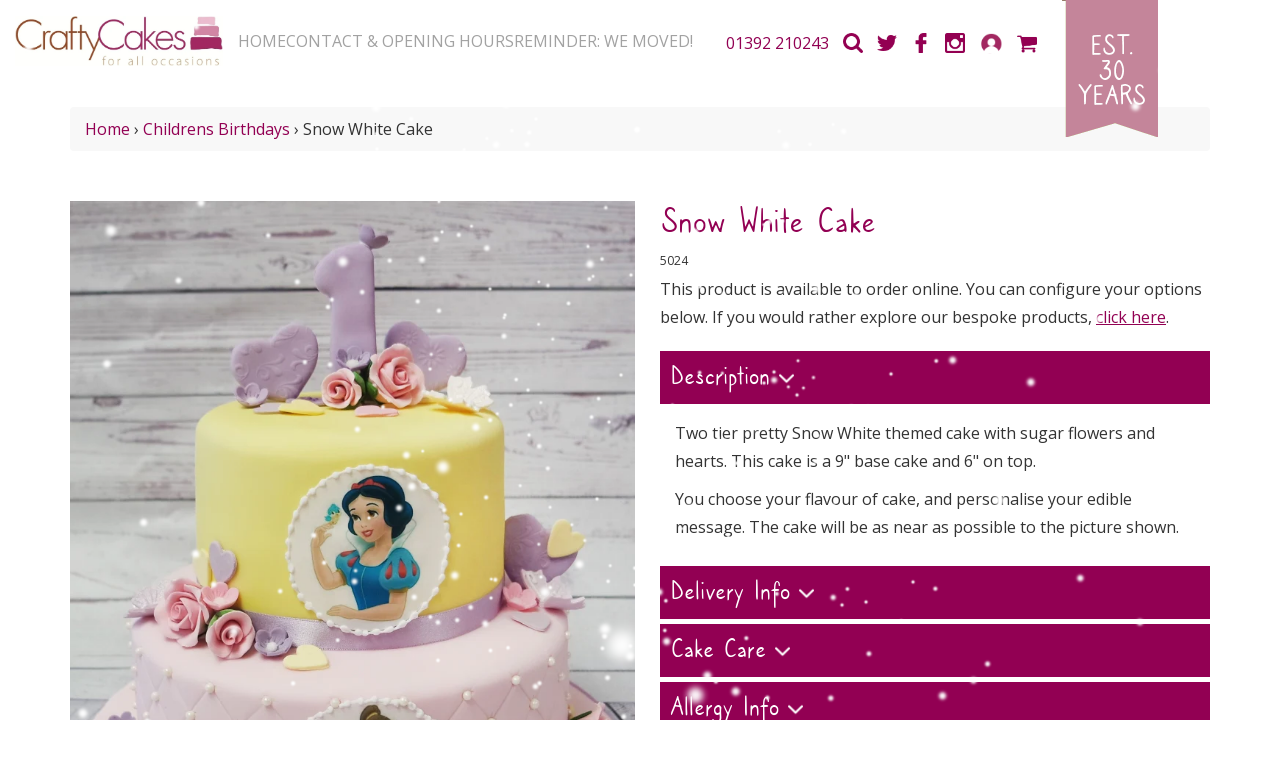

--- FILE ---
content_type: text/html; charset=utf-8
request_url: https://www.craftycakes.com/collections/childrens-birthdays/products/snow-white-cake
body_size: 24035
content:
<!DOCTYPE html>
<html>
  <head>
    <script>window.performance && window.performance.mark && window.performance.mark('shopify.content_for_header.start');</script><meta id="shopify-digital-wallet" name="shopify-digital-wallet" content="/8509016/digital_wallets/dialog">
<meta name="shopify-checkout-api-token" content="534190f50a5004d8bcb00a20dd8a269c">
<meta id="in-context-paypal-metadata" data-shop-id="8509016" data-venmo-supported="false" data-environment="production" data-locale="en_US" data-paypal-v4="true" data-currency="GBP">
<link rel="alternate" type="application/json+oembed" href="https://www.craftycakes.com/products/snow-white-cake.oembed">
<script async="async" src="/checkouts/internal/preloads.js?locale=en-GB"></script>
<link rel="preconnect" href="https://shop.app" crossorigin="anonymous">
<script async="async" src="https://shop.app/checkouts/internal/preloads.js?locale=en-GB&shop_id=8509016" crossorigin="anonymous"></script>
<script id="apple-pay-shop-capabilities" type="application/json">{"shopId":8509016,"countryCode":"GB","currencyCode":"GBP","merchantCapabilities":["supports3DS"],"merchantId":"gid:\/\/shopify\/Shop\/8509016","merchantName":"Crafty Cakes | Exeter | UK","requiredBillingContactFields":["postalAddress","email","phone"],"requiredShippingContactFields":["postalAddress","email","phone"],"shippingType":"shipping","supportedNetworks":["visa","maestro","masterCard","discover","elo"],"total":{"type":"pending","label":"Crafty Cakes | Exeter | UK","amount":"1.00"},"shopifyPaymentsEnabled":true,"supportsSubscriptions":true}</script>
<script id="shopify-features" type="application/json">{"accessToken":"534190f50a5004d8bcb00a20dd8a269c","betas":["rich-media-storefront-analytics"],"domain":"www.craftycakes.com","predictiveSearch":true,"shopId":8509016,"locale":"en"}</script>
<script>var Shopify = Shopify || {};
Shopify.shop = "craftycakes.myshopify.com";
Shopify.locale = "en";
Shopify.currency = {"active":"GBP","rate":"1.0"};
Shopify.country = "GB";
Shopify.theme = {"name":"Web Wise Media 2018 (Backup April 2025)","id":178717491579,"schema_name":null,"schema_version":null,"theme_store_id":null,"role":"main"};
Shopify.theme.handle = "null";
Shopify.theme.style = {"id":null,"handle":null};
Shopify.cdnHost = "www.craftycakes.com/cdn";
Shopify.routes = Shopify.routes || {};
Shopify.routes.root = "/";</script>
<script type="module">!function(o){(o.Shopify=o.Shopify||{}).modules=!0}(window);</script>
<script>!function(o){function n(){var o=[];function n(){o.push(Array.prototype.slice.apply(arguments))}return n.q=o,n}var t=o.Shopify=o.Shopify||{};t.loadFeatures=n(),t.autoloadFeatures=n()}(window);</script>
<script>
  window.ShopifyPay = window.ShopifyPay || {};
  window.ShopifyPay.apiHost = "shop.app\/pay";
  window.ShopifyPay.redirectState = null;
</script>
<script id="shop-js-analytics" type="application/json">{"pageType":"product"}</script>
<script defer="defer" async type="module" src="//www.craftycakes.com/cdn/shopifycloud/shop-js/modules/v2/client.init-shop-cart-sync_BT-GjEfc.en.esm.js"></script>
<script defer="defer" async type="module" src="//www.craftycakes.com/cdn/shopifycloud/shop-js/modules/v2/chunk.common_D58fp_Oc.esm.js"></script>
<script defer="defer" async type="module" src="//www.craftycakes.com/cdn/shopifycloud/shop-js/modules/v2/chunk.modal_xMitdFEc.esm.js"></script>
<script type="module">
  await import("//www.craftycakes.com/cdn/shopifycloud/shop-js/modules/v2/client.init-shop-cart-sync_BT-GjEfc.en.esm.js");
await import("//www.craftycakes.com/cdn/shopifycloud/shop-js/modules/v2/chunk.common_D58fp_Oc.esm.js");
await import("//www.craftycakes.com/cdn/shopifycloud/shop-js/modules/v2/chunk.modal_xMitdFEc.esm.js");

  window.Shopify.SignInWithShop?.initShopCartSync?.({"fedCMEnabled":true,"windoidEnabled":true});

</script>
<script>
  window.Shopify = window.Shopify || {};
  if (!window.Shopify.featureAssets) window.Shopify.featureAssets = {};
  window.Shopify.featureAssets['shop-js'] = {"shop-cart-sync":["modules/v2/client.shop-cart-sync_DZOKe7Ll.en.esm.js","modules/v2/chunk.common_D58fp_Oc.esm.js","modules/v2/chunk.modal_xMitdFEc.esm.js"],"init-fed-cm":["modules/v2/client.init-fed-cm_B6oLuCjv.en.esm.js","modules/v2/chunk.common_D58fp_Oc.esm.js","modules/v2/chunk.modal_xMitdFEc.esm.js"],"shop-cash-offers":["modules/v2/client.shop-cash-offers_D2sdYoxE.en.esm.js","modules/v2/chunk.common_D58fp_Oc.esm.js","modules/v2/chunk.modal_xMitdFEc.esm.js"],"shop-login-button":["modules/v2/client.shop-login-button_QeVjl5Y3.en.esm.js","modules/v2/chunk.common_D58fp_Oc.esm.js","modules/v2/chunk.modal_xMitdFEc.esm.js"],"pay-button":["modules/v2/client.pay-button_DXTOsIq6.en.esm.js","modules/v2/chunk.common_D58fp_Oc.esm.js","modules/v2/chunk.modal_xMitdFEc.esm.js"],"shop-button":["modules/v2/client.shop-button_DQZHx9pm.en.esm.js","modules/v2/chunk.common_D58fp_Oc.esm.js","modules/v2/chunk.modal_xMitdFEc.esm.js"],"avatar":["modules/v2/client.avatar_BTnouDA3.en.esm.js"],"init-windoid":["modules/v2/client.init-windoid_CR1B-cfM.en.esm.js","modules/v2/chunk.common_D58fp_Oc.esm.js","modules/v2/chunk.modal_xMitdFEc.esm.js"],"init-shop-for-new-customer-accounts":["modules/v2/client.init-shop-for-new-customer-accounts_C_vY_xzh.en.esm.js","modules/v2/client.shop-login-button_QeVjl5Y3.en.esm.js","modules/v2/chunk.common_D58fp_Oc.esm.js","modules/v2/chunk.modal_xMitdFEc.esm.js"],"init-shop-email-lookup-coordinator":["modules/v2/client.init-shop-email-lookup-coordinator_BI7n9ZSv.en.esm.js","modules/v2/chunk.common_D58fp_Oc.esm.js","modules/v2/chunk.modal_xMitdFEc.esm.js"],"init-shop-cart-sync":["modules/v2/client.init-shop-cart-sync_BT-GjEfc.en.esm.js","modules/v2/chunk.common_D58fp_Oc.esm.js","modules/v2/chunk.modal_xMitdFEc.esm.js"],"shop-toast-manager":["modules/v2/client.shop-toast-manager_DiYdP3xc.en.esm.js","modules/v2/chunk.common_D58fp_Oc.esm.js","modules/v2/chunk.modal_xMitdFEc.esm.js"],"init-customer-accounts":["modules/v2/client.init-customer-accounts_D9ZNqS-Q.en.esm.js","modules/v2/client.shop-login-button_QeVjl5Y3.en.esm.js","modules/v2/chunk.common_D58fp_Oc.esm.js","modules/v2/chunk.modal_xMitdFEc.esm.js"],"init-customer-accounts-sign-up":["modules/v2/client.init-customer-accounts-sign-up_iGw4briv.en.esm.js","modules/v2/client.shop-login-button_QeVjl5Y3.en.esm.js","modules/v2/chunk.common_D58fp_Oc.esm.js","modules/v2/chunk.modal_xMitdFEc.esm.js"],"shop-follow-button":["modules/v2/client.shop-follow-button_CqMgW2wH.en.esm.js","modules/v2/chunk.common_D58fp_Oc.esm.js","modules/v2/chunk.modal_xMitdFEc.esm.js"],"checkout-modal":["modules/v2/client.checkout-modal_xHeaAweL.en.esm.js","modules/v2/chunk.common_D58fp_Oc.esm.js","modules/v2/chunk.modal_xMitdFEc.esm.js"],"shop-login":["modules/v2/client.shop-login_D91U-Q7h.en.esm.js","modules/v2/chunk.common_D58fp_Oc.esm.js","modules/v2/chunk.modal_xMitdFEc.esm.js"],"lead-capture":["modules/v2/client.lead-capture_BJmE1dJe.en.esm.js","modules/v2/chunk.common_D58fp_Oc.esm.js","modules/v2/chunk.modal_xMitdFEc.esm.js"],"payment-terms":["modules/v2/client.payment-terms_Ci9AEqFq.en.esm.js","modules/v2/chunk.common_D58fp_Oc.esm.js","modules/v2/chunk.modal_xMitdFEc.esm.js"]};
</script>
<script>(function() {
  var isLoaded = false;
  function asyncLoad() {
    if (isLoaded) return;
    isLoaded = true;
    var urls = ["https:\/\/cdn.productcustomizer.com\/storefront\/production-product-customizer-v2.js?shop=craftycakes.myshopify.com","https:\/\/cdn.shopify.com\/s\/files\/1\/0850\/9016\/t\/7\/assets\/booster_eu_cookie_8509016.js?v=1613834729\u0026shop=craftycakes.myshopify.com","https:\/\/localdelivery.herokuapp.com\/\/assets\/localdelivery-3.09.min.js?shop=craftycakes.myshopify.com","https:\/\/cdn.nfcube.com\/instafeed-0633b1acaa8d3e049a0781ead1320cff.js?shop=craftycakes.myshopify.com","\/\/cdn.shopify.com\/proxy\/9f1a0b89c5ca3c9dabde42151955fac299a6e074463b9c0b50d73d1e711b1f44\/apps.anhkiet.info\/snowfall-effect\/scripts\/640c1b849d566816d9c83ae74260f4f2.js?token=20251117151819\u0026shop=craftycakes.myshopify.com\u0026sp-cache-control=cHVibGljLCBtYXgtYWdlPTkwMA"];
    for (var i = 0; i < urls.length; i++) {
      var s = document.createElement('script');
      s.type = 'text/javascript';
      s.async = true;
      s.src = urls[i];
      var x = document.getElementsByTagName('script')[0];
      x.parentNode.insertBefore(s, x);
    }
  };
  if(window.attachEvent) {
    window.attachEvent('onload', asyncLoad);
  } else {
    window.addEventListener('load', asyncLoad, false);
  }
})();</script>
<script id="__st">var __st={"a":8509016,"offset":0,"reqid":"1a18026e-a4c2-4c9d-9f8c-f94a67cceac5-1769110773","pageurl":"www.craftycakes.com\/collections\/childrens-birthdays\/products\/snow-white-cake","u":"22ae32aac876","p":"product","rtyp":"product","rid":1579507515435};</script>
<script>window.ShopifyPaypalV4VisibilityTracking = true;</script>
<script id="captcha-bootstrap">!function(){'use strict';const t='contact',e='account',n='new_comment',o=[[t,t],['blogs',n],['comments',n],[t,'customer']],c=[[e,'customer_login'],[e,'guest_login'],[e,'recover_customer_password'],[e,'create_customer']],r=t=>t.map((([t,e])=>`form[action*='/${t}']:not([data-nocaptcha='true']) input[name='form_type'][value='${e}']`)).join(','),a=t=>()=>t?[...document.querySelectorAll(t)].map((t=>t.form)):[];function s(){const t=[...o],e=r(t);return a(e)}const i='password',u='form_key',d=['recaptcha-v3-token','g-recaptcha-response','h-captcha-response',i],f=()=>{try{return window.sessionStorage}catch{return}},m='__shopify_v',_=t=>t.elements[u];function p(t,e,n=!1){try{const o=window.sessionStorage,c=JSON.parse(o.getItem(e)),{data:r}=function(t){const{data:e,action:n}=t;return t[m]||n?{data:e,action:n}:{data:t,action:n}}(c);for(const[e,n]of Object.entries(r))t.elements[e]&&(t.elements[e].value=n);n&&o.removeItem(e)}catch(o){console.error('form repopulation failed',{error:o})}}const l='form_type',E='cptcha';function T(t){t.dataset[E]=!0}const w=window,h=w.document,L='Shopify',v='ce_forms',y='captcha';let A=!1;((t,e)=>{const n=(g='f06e6c50-85a8-45c8-87d0-21a2b65856fe',I='https://cdn.shopify.com/shopifycloud/storefront-forms-hcaptcha/ce_storefront_forms_captcha_hcaptcha.v1.5.2.iife.js',D={infoText:'Protected by hCaptcha',privacyText:'Privacy',termsText:'Terms'},(t,e,n)=>{const o=w[L][v],c=o.bindForm;if(c)return c(t,g,e,D).then(n);var r;o.q.push([[t,g,e,D],n]),r=I,A||(h.body.append(Object.assign(h.createElement('script'),{id:'captcha-provider',async:!0,src:r})),A=!0)});var g,I,D;w[L]=w[L]||{},w[L][v]=w[L][v]||{},w[L][v].q=[],w[L][y]=w[L][y]||{},w[L][y].protect=function(t,e){n(t,void 0,e),T(t)},Object.freeze(w[L][y]),function(t,e,n,w,h,L){const[v,y,A,g]=function(t,e,n){const i=e?o:[],u=t?c:[],d=[...i,...u],f=r(d),m=r(i),_=r(d.filter((([t,e])=>n.includes(e))));return[a(f),a(m),a(_),s()]}(w,h,L),I=t=>{const e=t.target;return e instanceof HTMLFormElement?e:e&&e.form},D=t=>v().includes(t);t.addEventListener('submit',(t=>{const e=I(t);if(!e)return;const n=D(e)&&!e.dataset.hcaptchaBound&&!e.dataset.recaptchaBound,o=_(e),c=g().includes(e)&&(!o||!o.value);(n||c)&&t.preventDefault(),c&&!n&&(function(t){try{if(!f())return;!function(t){const e=f();if(!e)return;const n=_(t);if(!n)return;const o=n.value;o&&e.removeItem(o)}(t);const e=Array.from(Array(32),(()=>Math.random().toString(36)[2])).join('');!function(t,e){_(t)||t.append(Object.assign(document.createElement('input'),{type:'hidden',name:u})),t.elements[u].value=e}(t,e),function(t,e){const n=f();if(!n)return;const o=[...t.querySelectorAll(`input[type='${i}']`)].map((({name:t})=>t)),c=[...d,...o],r={};for(const[a,s]of new FormData(t).entries())c.includes(a)||(r[a]=s);n.setItem(e,JSON.stringify({[m]:1,action:t.action,data:r}))}(t,e)}catch(e){console.error('failed to persist form',e)}}(e),e.submit())}));const S=(t,e)=>{t&&!t.dataset[E]&&(n(t,e.some((e=>e===t))),T(t))};for(const o of['focusin','change'])t.addEventListener(o,(t=>{const e=I(t);D(e)&&S(e,y())}));const B=e.get('form_key'),M=e.get(l),P=B&&M;t.addEventListener('DOMContentLoaded',(()=>{const t=y();if(P)for(const e of t)e.elements[l].value===M&&p(e,B);[...new Set([...A(),...v().filter((t=>'true'===t.dataset.shopifyCaptcha))])].forEach((e=>S(e,t)))}))}(h,new URLSearchParams(w.location.search),n,t,e,['guest_login'])})(!0,!0)}();</script>
<script integrity="sha256-4kQ18oKyAcykRKYeNunJcIwy7WH5gtpwJnB7kiuLZ1E=" data-source-attribution="shopify.loadfeatures" defer="defer" src="//www.craftycakes.com/cdn/shopifycloud/storefront/assets/storefront/load_feature-a0a9edcb.js" crossorigin="anonymous"></script>
<script crossorigin="anonymous" defer="defer" src="//www.craftycakes.com/cdn/shopifycloud/storefront/assets/shopify_pay/storefront-65b4c6d7.js?v=20250812"></script>
<script data-source-attribution="shopify.dynamic_checkout.dynamic.init">var Shopify=Shopify||{};Shopify.PaymentButton=Shopify.PaymentButton||{isStorefrontPortableWallets:!0,init:function(){window.Shopify.PaymentButton.init=function(){};var t=document.createElement("script");t.src="https://www.craftycakes.com/cdn/shopifycloud/portable-wallets/latest/portable-wallets.en.js",t.type="module",document.head.appendChild(t)}};
</script>
<script data-source-attribution="shopify.dynamic_checkout.buyer_consent">
  function portableWalletsHideBuyerConsent(e){var t=document.getElementById("shopify-buyer-consent"),n=document.getElementById("shopify-subscription-policy-button");t&&n&&(t.classList.add("hidden"),t.setAttribute("aria-hidden","true"),n.removeEventListener("click",e))}function portableWalletsShowBuyerConsent(e){var t=document.getElementById("shopify-buyer-consent"),n=document.getElementById("shopify-subscription-policy-button");t&&n&&(t.classList.remove("hidden"),t.removeAttribute("aria-hidden"),n.addEventListener("click",e))}window.Shopify?.PaymentButton&&(window.Shopify.PaymentButton.hideBuyerConsent=portableWalletsHideBuyerConsent,window.Shopify.PaymentButton.showBuyerConsent=portableWalletsShowBuyerConsent);
</script>
<script data-source-attribution="shopify.dynamic_checkout.cart.bootstrap">document.addEventListener("DOMContentLoaded",(function(){function t(){return document.querySelector("shopify-accelerated-checkout-cart, shopify-accelerated-checkout")}if(t())Shopify.PaymentButton.init();else{new MutationObserver((function(e,n){t()&&(Shopify.PaymentButton.init(),n.disconnect())})).observe(document.body,{childList:!0,subtree:!0})}}));
</script>
<link id="shopify-accelerated-checkout-styles" rel="stylesheet" media="screen" href="https://www.craftycakes.com/cdn/shopifycloud/portable-wallets/latest/accelerated-checkout-backwards-compat.css" crossorigin="anonymous">
<style id="shopify-accelerated-checkout-cart">
        #shopify-buyer-consent {
  margin-top: 1em;
  display: inline-block;
  width: 100%;
}

#shopify-buyer-consent.hidden {
  display: none;
}

#shopify-subscription-policy-button {
  background: none;
  border: none;
  padding: 0;
  text-decoration: underline;
  font-size: inherit;
  cursor: pointer;
}

#shopify-subscription-policy-button::before {
  box-shadow: none;
}

      </style>

<script>window.performance && window.performance.mark && window.performance.mark('shopify.content_for_header.end');</script>

    <title>Crafty Cakes | Exeter | UK - Snow White Cake</title>

    <meta http-equiv="Content-Type" content="text/html; charset=utf-8"/>	
    <meta http-equiv="X-UA-Compatible" content="IE=edge,chrome=1">    
    <meta name="viewport" content="width=device-width, initial-scale=1.0">

    <!-- Load favicon -->
    <link rel="shortcut icon" href="//www.craftycakes.com/cdn/shop/t/10/assets/favicon.png?v=139497135440468270221743425408">
    <link href="https://fonts.googleapis.com/css?family=Open+Sans:400,700" rel="stylesheet"> 
    <!-- Load JQuery -->
    <script src="https://code.jquery.com/jquery.js"></script>
    <script src="//www.craftycakes.com/cdn/shop/t/10/assets/slick.min.js?v=89980774482270015571743425408"></script>	
    <script src="//www.craftycakes.com/cdn/shop/t/10/assets/equal-height.js?v=78582500148352298601743425408"></script>
    <script src="//www.craftycakes.com/cdn/shop/t/10/assets/ld-required.js?v=16498048866019200961743425408"></script>	

    <!-- Page meta description -->
    
    <meta name="description" content="Two tier pretty Snow White themed cake with sugar flowers and hearts. This cake is a 9&quot; base cake and 6&quot; on top. You choose your flavour of cake, and personalise your edible message. The cake will be as near as possible to the picture shown.">
      

    

    <script src="//www.craftycakes.com/cdn/shopifycloud/storefront/assets/themes_support/shopify_common-5f594365.js" type="text/javascript"></script>
    <script src="//www.craftycakes.com/cdn/shopifycloud/storefront/assets/themes_support/customer_area-f1b6eefc.js" type="text/javascript"></script>

    <!-- Load stylesheets -->
    <link href="//www.craftycakes.com/cdn/shop/t/10/assets/bootstrap.min.css?v=102160851808464328901743425408" rel="stylesheet" type="text/css" media="all" />
    <link href="//www.craftycakes.com/cdn/shop/t/10/assets/styles.css?v=6826337485153470741743425408" rel="stylesheet" type="text/css" media="all" />
    <link href="//www.craftycakes.com/cdn/shop/t/10/assets/index.css?v=156308570380567825381743425408" rel="stylesheet" type="text/css" media="all" />
    <link href="//www.craftycakes.com/cdn/shop/t/10/assets/custom_styles.css?v=95438038091922809681767633296" rel="stylesheet" type="text/css" media="all" />
    <link href="//www.craftycakes.com/cdn/shop/t/10/assets/responsive.css?v=112038337671107442821743425408" rel="stylesheet" type="text/css" media="all" />

    <!-- Load slick slider (optional) -->
    <link href="//www.craftycakes.com/cdn/shop/t/10/assets/slick.css?v=79958179165717908901743425408" rel="stylesheet" type="text/css" media="all" />
    <link href="//www.craftycakes.com/cdn/shop/t/10/assets/slick-theme.css?v=131342667721589334531743425408" rel="stylesheet" type="text/css" media="all" />

    <!-- Web Wise Media Ltd function for choosing an image for social sharing for product pages & articles -->
    
    <meta property="og:image" content="http://www.craftycakes.com/cdn/shop/products/Snow_White_Cake_grande.JPG?v=1541931315" />
    <meta property="og:image:secure_url" content="https://www.craftycakes.com/cdn/shop/products/Snow_White_Cake_grande.JPG?v=1541931315" />

    

    <script type="text/javascript">

      $(document).ready(function(){

        jQuery('a').click( function(e) {
          jQuery('.collapse').collapse('hide');
        });

        $('.homepage_slider').slick({
          dots: false,
          infinite: true,
          speed: 800,
          autoplaySpeed: 5000,
          fade: true,
          cssEase: 'linear',
          adaptiveHeight:false,
          autoplay: true,
          arrows: false,
          responsive:[
            {
              breakpoint:767,
              settings: {
                adaptiveHeight:true
              }
            }
            
            ]

        });

        function resizeHeaderOnScroll() {
          const distanceY = window.pageYOffset || document.documentElement.scrollTop,
                shrinkOn = 200,
                headerEl = document.getElementById('js-header');

          if (distanceY > shrinkOn) {
            headerEl.classList.add("smaller");
          } else {
            headerEl.classList.remove("smaller");
          }
        }

        window.addEventListener('scroll', resizeHeaderOnScroll);

      });

    </script>
  <link href="//www.craftycakes.com/cdn/shop/t/10/assets/shopstorm-apps.scss.css?v=78195829596500560511743425408" rel="stylesheet" type="text/css" media="all" />
  <script async src="https://cdn.productcustomizer.com/storefront/production-product-customizer-v2.js?shop=craftycakes.myshopify.com" type="text/javascript"></script>
<!-- BEGIN app block: shopify://apps/pc-product-options/blocks/pc-embed-customizer/6857ca6c-35eb-4b6f-9d58-a039f31d9406 --><!-- 
 RULES:
  ALL SCRIPTS MUST HAVE THE pc-loader-script CLASS to ensure they are not re-loaded by the js-loader.js
-->

<script>
  // Define analytics ID active variable from shop metafield
  window.pc_analytics_id_active = "" == "true";
</script>

<script class="pc-loader-script" src="https://cdn.shopify.com/extensions/019be0d5-d9ef-7e37-b9b1-4571f414a183/prod-customizer-staging-47/assets/js-loader.js"></script>
<script class="pc-loader-script" defer>
  document.addEventListener('DOMContentLoaded', () => {
    if (!window.PC_APP_BLOCKS_ACTIVE) {
      _pc_loadPCBlockCode("pc-app-embed-codeholder")
    }
  });
</script>

<template id="pc-app-embed-codeholder" style="display: none;">
<div style="display: none;">


  &lt;!-- BEGIN app snippet: product-customizer --&gt;&lt;div class=&quot;product-customizer-options&quot; data-product-id=&quot;1579507515435&quot; data-product-price=&quot;13750&quot; data-version=&quot;2.0.0&quot;&gt;
  &lt;div class=&quot;product-customizer-loading&quot;  style=&quot;display: none;&quot; &gt;
    Loading Your Options&lt;br /&gt;
    &lt;svg xmlns=&quot;http://www.w3.org/2000/svg&quot; xmlns:xlink=&quot;http://www.w3.org/1999/xlink&quot; style=&quot;margin: auto; background: rgb(255, 255, 255); display: block; shape-rendering: auto;&quot; width=&quot;30px&quot; height=&quot;30px&quot; viewBox=&quot;0 0 100 100&quot; preserveAspectRatio=&quot;xMidYMid&quot;&gt;
      &lt;circle cx=&quot;50&quot; cy=&quot;50&quot; r=&quot;32&quot; stroke-width=&quot;8&quot; stroke=&quot;#f5323f&quot; stroke-dasharray=&quot;50.26548245743669 50.26548245743669&quot; fill=&quot;none&quot; stroke-linecap=&quot;round&quot;&gt;
        &lt;animateTransform attributeName=&quot;transform&quot; type=&quot;rotate&quot; repeatCount=&quot;indefinite&quot; dur=&quot;1s&quot; keyTimes=&quot;0;1&quot; values=&quot;0 50 50;360 50 50&quot;&gt;&lt;/animateTransform&gt;
      &lt;/circle&gt;
    &lt;/svg&gt;
  &lt;/div&gt;
  &lt;div class=&quot;product-customizer-content&quot; &gt;&lt;div class=&quot;product-customizer-option option-type-select option-required&quot; data-option-id=&quot;278809&quot; data-product-option-id=&quot;3557917&quot; data-option-name=&quot;flavour&quot;  &gt;&lt;label for=&quot;1579507515435_option_1&quot;&gt;Flavour&lt;/label&gt;
      &lt;div&gt;&lt;span class=&quot;product-customizer-select-wrap&quot;&gt;
            &lt;select id=&quot;1579507515435_option_1&quot; name=&quot;properties[Flavour]&quot; required=&quot;required&quot;&gt;&lt;option value=&quot;&quot;&gt;i.e. Moist Chocolate (please choose)&lt;/option&gt;&lt;option value=&quot;Vanilla (Madagascan)&quot; data-index=&quot;0&quot;&gt;Vanilla (Madagascan)&lt;/option&gt;&lt;option value=&quot;Moist Chocolate&quot; data-index=&quot;1&quot;&gt;Moist Chocolate&lt;/option&gt;&lt;option value=&quot;White Choc &amp;#x0026; Wild Strawberries&quot; data-index=&quot;2&quot;&gt;White Choc &amp;#x0026; Wild Strawberries&lt;/option&gt;&lt;option value=&quot;Salted Caramel&quot; data-index=&quot;3&quot;&gt;Salted Caramel&lt;/option&gt;&lt;option value=&quot;Espresso Coffee&quot; data-index=&quot;4&quot;&gt;Espresso Coffee&lt;/option&gt;&lt;option value=&quot;Zesty Lemon&quot; data-index=&quot;5&quot;&gt;Zesty Lemon&lt;/option&gt;&lt;option value=&quot;Moist Orange&quot; data-index=&quot;6&quot;&gt;Moist Orange&lt;/option&gt;&lt;/select&gt;
          &lt;/span&gt;&lt;/div&gt;
    &lt;/div&gt;&lt;div class=&quot;product-customizer-option option-type-text option-required&quot; data-option-id=&quot;279014&quot; data-product-option-id=&quot;3557921&quot; data-option-name=&quot;message-on-board&quot;  &gt;&lt;label for=&quot;1579507515435_option_2&quot;&gt;Message on Board&lt;/label&gt;
      &lt;div&gt;&lt;div class=&quot;product-customizer-option-description&quot;&gt;Write your message...&lt;/div&gt;&lt;input type=&quot;text&quot; id=&quot;1579507515435_option_2&quot; name=&quot;properties[Message on Board]&quot; maxlength=&quot;30&quot; placeholder=&quot;i.e. Happy 1st Birthday Mikah&quot; required=&quot;required&quot;/&gt;&lt;/div&gt;
    &lt;/div&gt;&lt;div class=&quot;product-customizer-option option-type-text option-required&quot; data-option-id=&quot;279355&quot; data-product-option-id=&quot;3557922&quot; data-option-name=&quot;age-number-on-top&quot;  &gt;&lt;label for=&quot;1579507515435_option_3&quot;&gt;Age Number on Top&lt;/label&gt;
      &lt;div&gt;&lt;input type=&quot;text&quot; id=&quot;1579507515435_option_3&quot; name=&quot;properties[Age Number on Top]&quot; maxlength=&quot;1&quot; placeholder=&quot;i.e. 1&quot; required=&quot;required&quot;/&gt;&lt;/div&gt;
    &lt;/div&gt;&lt;/div&gt;
&lt;/div&gt;
&lt;!-- END app snippet --&gt;
  

  

  

  

  <!-- BEGIN app snippet: product-customizer --><div class="product-customizer-options" data-product-id="1579507515435" data-product-price="13750" data-version="2.0.0">
  <div class="product-customizer-loading"  style="display: none;" >
    Loading Your Options<br />
    <svg xmlns="http://www.w3.org/2000/svg" xmlns:xlink="http://www.w3.org/1999/xlink" style="margin: auto; background: rgb(255, 255, 255); display: block; shape-rendering: auto;" width="30px" height="30px" viewBox="0 0 100 100" preserveAspectRatio="xMidYMid">
      <circle cx="50" cy="50" r="32" stroke-width="8" stroke="#f5323f" stroke-dasharray="50.26548245743669 50.26548245743669" fill="none" stroke-linecap="round">
        <animateTransform attributeName="transform" type="rotate" repeatCount="indefinite" dur="1s" keyTimes="0;1" values="0 50 50;360 50 50"></animateTransform>
      </circle>
    </svg>
  </div>
  <div class="product-customizer-content" ><div class="product-customizer-option option-type-select option-required" data-option-id="278809" data-product-option-id="3557917" data-option-name="flavour"  ><label for="1579507515435_option_1">Flavour</label>
      <div><span class="product-customizer-select-wrap">
            <select id="1579507515435_option_1" name="properties[Flavour]" required="required"><option value="">i.e. Moist Chocolate (please choose)</option><option value="Vanilla (Madagascan)" data-index="0">Vanilla (Madagascan)</option><option value="Moist Chocolate" data-index="1">Moist Chocolate</option><option value="White Choc &#x0026; Wild Strawberries" data-index="2">White Choc &#x0026; Wild Strawberries</option><option value="Salted Caramel" data-index="3">Salted Caramel</option><option value="Espresso Coffee" data-index="4">Espresso Coffee</option><option value="Zesty Lemon" data-index="5">Zesty Lemon</option><option value="Moist Orange" data-index="6">Moist Orange</option></select>
          </span></div>
    </div><div class="product-customizer-option option-type-text option-required" data-option-id="279014" data-product-option-id="3557921" data-option-name="message-on-board"  ><label for="1579507515435_option_2">Message on Board</label>
      <div><div class="product-customizer-option-description">Write your message...</div><input type="text" id="1579507515435_option_2" name="properties[Message on Board]" maxlength="30" placeholder="i.e. Happy 1st Birthday Mikah" required="required"/></div>
    </div><div class="product-customizer-option option-type-text option-required" data-option-id="279355" data-product-option-id="3557922" data-option-name="age-number-on-top"  ><label for="1579507515435_option_3">Age Number on Top</label>
      <div><input type="text" id="1579507515435_option_3" name="properties[Age Number on Top]" maxlength="1" placeholder="i.e. 1" required="required"/></div>
    </div></div>
</div>
<!-- END app snippet -->
  

  

  <!-- BEGIN app snippet: product-customizer-asw -->
<link rel="preload" href="https://cdnjs.cloudflare.com/ajax/libs/animate.css/4.0.0/animate.min.css" as="style" onload="this.onload=null;this.rel='stylesheet'">
<style>
  #asw-core-loading{
    position: fixed;
    top: 50%;
    left: 0;
    z-index: 99999;
    box-shadow: 0px 0px 20px #006e52;
    background-color: #006e52;
    border-radius: 0px 5px 5px 0px;
    text-align: center;
    padding: 10px;
    color: white;
  }
  .asw-core-hidden{
    display: none !important;
  }
</style>
<div id="asw-core-loading" class="animate__animated animate__pulse animate__infinite asw-core-hidden">
  <svg version="1.0" xmlns="http://www.w3.org/2000/svg" width="45.000000pt" height="45.000000pt" viewBox="0 0 65.000000 75.000000" preserveAspectRatio="xMidYMid meet">
    <g transform="translate(0.000000,75.000000) scale(0.100000,-0.100000)" fill="#ffffff" stroke="none">
       <path d="M408 645 c-8 -19 -8 -31 0 -51 10 -21 18 -25 44 -22 17 2 33 9 36 16
          3 9 -5 12 -24 10 -21 -2 -29 2 -32 16 -6 28 12 40 39 25 13 -6 27 -17 31 -23
          5 -7 8 -6 8 4 -1 51 -81 71 -102 25z"></path>
       <path d="M320 645 c-30 -7 -71 -16 -90 -20 -19 -4 -56 -14 -82 -22 -45 -14
          -48 -17 -48 -48 0 -55 19 -58 166 -28 71 14 130 27 132 28 2 2 -4 15 -13 29
          -11 16 -15 35 -11 51 4 14 5 25 4 24 -2 0 -28 -6 -58 -14z"></path>
       <path d="M508 544 c-4 -23 -13 -46 -20 -51 -7 -6 -47 -15 -88 -22 -84 -14
          -100 -23 -83 -49 9 -16 18 -100 14 -140 0 -8 -10 -12 -23 -10 -21 3 -23 10
          -26 62 -2 32 0 66 4 75 4 9 8 24 9 34 3 26 19 34 87 41 81 10 108 21 108 46 0
          16 -5 20 -17 16 -10 -2 -91 -20 -181 -38 l-162 -32 2 -155 c2 -108 7 -156 15
          -158 8 -3 13 11 15 38 3 49 27 71 52 50 12 -10 16 -32 16 -88 0 -66 2 -74 18
          -71 13 2 18 17 22 68 5 61 6 65 30 65 22 0 26 -5 30 -39 5 -39 26 -60 34 -34
          3 7 7 34 11 60 4 34 12 51 26 59 29 15 59 -14 59 -58 0 -28 3 -33 25 -33 34 0
          36 15 33 225 -2 117 -6 166 -10 139z"></path>
    </g>
 </svg>
 <div id="asw-core-loading-text">
 </div>
</div>






  
    

    

    

    <script>
        window.aswm_on_product_page = true;
        window.product_id = `
      1579507515435
    `;
        window.this_product_variants = `14637477330987`.split(',').map(function(vid){
          return Number(vid);
        });
    </script>
  
  

  
  <script>
    function run_pc_js_init(){
      window.shopstorm = window.shopstorm || {};
      window.shopstorm.shop = window.shopstorm.shop || {};
      window.shopstorm.shop.moneyFormat = window.shopstorm.shop.moneyFormat || '<span class=money>£{{amount}}</span>';
      window.shopstorm.apps = window.shopstorm.apps || {};
      window.shopstorm.apps.productCustomizer = window.shopstorm.apps.productCustomizer || {};
      if (typeof(shopstorm.apps.productCustomizer.$) === 'undefined' && typeof($) !== 'undefined') { shopstorm.apps.productCustomizer.$ = $; }
      window.shopstorm.apps.productCustomizer.pricingVariantId = window.shopstorm.apps.productCustomizer.pricingVariantId || '55121403150715';
      window.shopstorm.apps.productCustomizer.options = window.shopstorm.apps.productCustomizer.options || [];
      window.shopstorm.ConditionalLogic = window.shopstorm.ConditionalLogic || {};
      shopstorm.apps.productCustomizer.options.push({ id: "1579507515435", handle: "snow-white-cake",  title: "Snow White Cake", data: {"000000000000000000000003537612":"{\"position\":\"0000001000\",\"type\":\"select\",\"options\":\"Vanilla (Madagascan),Moist Chocolate,White Choc \\u0026; Wild Strawberries,Salted Caramel,Espresso Coffee,Zesty Lemon,Moist Orange\",\"description\":\"\",\"placeholder\":\"i.e. Moist Chocolate (please choose)\",\"required\":\"1\",\"label\":\"\",\"fonts\":\"0\",\"option_id\":\"278809\",\"product_option_id\":\"3557917\",\"name\":\"Flavour\"}","000000000000000000000003557921":"{\"position\":\"0000001500\",\"type\":\"text\",\"char_count\":\"30\",\"description\":\"Write your message...\",\"placeholder\":\"i.e. Happy 1st Birthday Mikah\",\"required\":\"1\",\"label\":\"\",\"fonts\":\"0\",\"option_id\":\"279014\",\"product_option_id\":\"3557921\",\"name\":\"Message on Board\"}","000000000000000000000003557922":"{\"position\":\"0000001750\",\"type\":\"text\",\"char_count\":\"1\",\"description\":\"\",\"placeholder\":\"i.e. 1\",\"required\":\"1\",\"label\":\"\",\"fonts\":\"0\",\"option_id\":\"279355\",\"product_option_id\":\"3557922\",\"name\":\"Age Number on Top\"}"}, discount: 0 });
      shopstorm.ConditionalLogic.rules = (shopstorm.ConditionalLogic.rules || []).concat([]);
      shopstorm.jsSection = 'product-customizer:product-init';
      shopstorm.apps.productCustomizer.swatchTriggered = true;
      shopstorm.ConditionalLogic.$ = window.pc$;
    }
    var aswm_pp_config_data = Object.freeze(new Array(
      String(`&lt;!-- BEGIN app snippet: product-customizer --&gt;&lt;div class=&quot;product-customizer-options&quot; data-product-id=&quot;1579507515435&quot; data-product-price=&quot;13750&quot; data-version=&quot;2.0.0&quot;&gt;  &lt;div class=&quot;product-customizer-loading&quot;  style=&quot;display: none;&quot; &gt;    Loading Your Options&lt;br /&gt;    &lt;svg xmlns=&quot;http://www.w3.org/2000/svg&quot; xmlns:xlink=&quot;http://www.w3.org/1999/xlink&quot; style=&quot;margin: auto; background: rgb(255, 255, 255); display: block; shape-rendering: auto;&quot; width=&quot;30px&quot; height=&quot;30px&quot; viewBox=&quot;0 0 100 100&quot; preserveAspectRatio=&quot;xMidYMid&quot;&gt;      &lt;circle cx=&quot;50&quot; cy=&quot;50&quot; r=&quot;32&quot; stroke-width=&quot;8&quot; stroke=&quot;#f5323f&quot; stroke-dasharray=&quot;50.26548245743669 50.26548245743669&quot; fill=&quot;none&quot; stroke-linecap=&quot;round&quot;&gt;        &lt;animateTransform attributeName=&quot;transform&quot; type=&quot;rotate&quot; repeatCount=&quot;indefinite&quot; dur=&quot;1s&quot; keyTimes=&quot;0;1&quot; values=&quot;0 50 50;360 50 50&quot;&gt;&lt;/animateTransform&gt;      &lt;/circle&gt;    &lt;/svg&gt;  &lt;/div&gt;  &lt;div class=&quot;product-customizer-content&quot; &gt;&lt;div class=&quot;product-customizer-option option-type-select option-required&quot; data-option-id=&quot;278809&quot; data-product-option-id=&quot;3557917&quot; data-option-name=&quot;flavour&quot;  &gt;&lt;label for=&quot;1579507515435_option_1&quot;&gt;Flavour&lt;/label&gt;      &lt;div&gt;&lt;span class=&quot;product-customizer-select-wrap&quot;&gt;            &lt;select id=&quot;1579507515435_option_1&quot; name=&quot;properties[Flavour]&quot; required=&quot;required&quot;&gt;&lt;option value=&quot;&quot;&gt;i.e. Moist Chocolate (please choose)&lt;/option&gt;&lt;option value=&quot;Vanilla (Madagascan)&quot; data-index=&quot;0&quot;&gt;Vanilla (Madagascan)&lt;/option&gt;&lt;option value=&quot;Moist Chocolate&quot; data-index=&quot;1&quot;&gt;Moist Chocolate&lt;/option&gt;&lt;option value=&quot;White Choc &amp;#x0026; Wild Strawberries&quot; data-index=&quot;2&quot;&gt;White Choc &amp;#x0026; Wild Strawberries&lt;/option&gt;&lt;option value=&quot;Salted Caramel&quot; data-index=&quot;3&quot;&gt;Salted Caramel&lt;/option&gt;&lt;option value=&quot;Espresso Coffee&quot; data-index=&quot;4&quot;&gt;Espresso Coffee&lt;/option&gt;&lt;option value=&quot;Zesty Lemon&quot; data-index=&quot;5&quot;&gt;Zesty Lemon&lt;/option&gt;&lt;option value=&quot;Moist Orange&quot; data-index=&quot;6&quot;&gt;Moist Orange&lt;/option&gt;&lt;/select&gt;          &lt;/span&gt;&lt;/div&gt;    &lt;/div&gt;&lt;div class=&quot;product-customizer-option option-type-text option-required&quot; data-option-id=&quot;279014&quot; data-product-option-id=&quot;3557921&quot; data-option-name=&quot;message-on-board&quot;  &gt;&lt;label for=&quot;1579507515435_option_2&quot;&gt;Message on Board&lt;/label&gt;      &lt;div&gt;&lt;div class=&quot;product-customizer-option-description&quot;&gt;Write your message...&lt;/div&gt;&lt;input type=&quot;text&quot; id=&quot;1579507515435_option_2&quot; name=&quot;properties[Message on Board]&quot; maxlength=&quot;30&quot; placeholder=&quot;i.e. Happy 1st Birthday Mikah&quot; required=&quot;required&quot;/&gt;&lt;/div&gt;    &lt;/div&gt;&lt;div class=&quot;product-customizer-option option-type-text option-required&quot; data-option-id=&quot;279355&quot; data-product-option-id=&quot;3557922&quot; data-option-name=&quot;age-number-on-top&quot;  &gt;&lt;label for=&quot;1579507515435_option_3&quot;&gt;Age Number on Top&lt;/label&gt;      &lt;div&gt;&lt;input type=&quot;text&quot; id=&quot;1579507515435_option_3&quot; name=&quot;properties[Age Number on Top]&quot; maxlength=&quot;1&quot; placeholder=&quot;i.e. 1&quot; required=&quot;required&quot;/&gt;&lt;/div&gt;    &lt;/div&gt;&lt;/div&gt;&lt;/div&gt;&lt;!-- END app snippet --&gt;  `).replace(/\'/g,"\\'"),
      String(`    &lt;div class=&quot;product-customizer-options aswm-mode&quot; data-product-id=&quot;4538964967560&quot; data-product-price=&quot;7800&quot; data-version=&quot;2.0.0&quot;&gt;      &lt;div class=&quot;product-customizer-loading&quot;&gt;        Loading Your Options        &lt;svg xmlns=&quot;http://www.w3.org/2000/svg&quot; xmlns:xlink=&quot;http://www.w3.org/1999/xlink&quot; style=&quot;margin: auto; background: rgb(255, 255, 255); display: block; shape-rendering: auto;&quot; width=&quot;30px&quot; height=&quot;30px&quot; viewBox=&quot;0 0 100 100&quot; preserveAspectRatio=&quot;xMidYMid&quot;&gt;          &lt;circle cx=&quot;50&quot; cy=&quot;50&quot; r=&quot;32&quot; stroke-width=&quot;8&quot; stroke=&quot;#f5323f&quot; stroke-dasharray=&quot;50.26548245743669 50.26548245743669&quot; fill=&quot;none&quot; stroke-linecap=&quot;round&quot;&gt;            &lt;animateTransform attributeName=&quot;transform&quot; type=&quot;rotate&quot; repeatCount=&quot;indefinite&quot; dur=&quot;1s&quot; keyTimes=&quot;0;1&quot; values=&quot;0 50 50;360 50 50&quot;&gt;&lt;/animateTransform&gt;          &lt;/circle&gt;        &lt;/svg&gt;      &lt;/div&gt;&lt;br&gt;&lt;br&gt;      &lt;div class=&quot;product-customizer-content&quot;&gt;      &lt;div class=&quot;product-customizer-option option-type-select &quot; data-option-id=&quot;447585&quot; data-product-option-id=&quot;9231794&quot; data-option-name=&quot;dropdown&quot;&gt;        &lt;label for=&quot;4538964967560_option_1&quot;&gt;Dropdown&lt;/label&gt;&lt;div&gt;&lt;span class=&quot;product-customizer-select-wrap&quot;&gt;          &lt;select id=&quot;4538964967560_option_1&quot; name=&quot;properties[Dropdown]&quot;&gt;            &lt;option value=&quot;&quot;&gt;Select an option&lt;/option&gt;            &lt;option value=&quot;First Choice&quot; data-index=&quot;0&quot;&gt;First Choice&lt;/option&gt;            &lt;option value=&quot;Second Choice&quot; data-index=&quot;1&quot;&gt;Second Choice&lt;/option&gt;            &lt;option value=&quot;Third Choice&quot; data-index=&quot;2&quot;&gt;Third Choice&lt;/option&gt;&lt;/select&gt;&lt;/span&gt;&lt;/div&gt;&lt;/div&gt;      &lt;div class=&quot;product-customizer-option option-type-text &quot; data-option-id=&quot;447586&quot; data-product-option-id=&quot;9231795&quot; data-option-name=&quot;single-line-text&quot;&gt;        &lt;label for=&quot;4538964967560_option_2&quot;&gt;Single Line Text&lt;/label&gt;        &lt;div&gt;&lt;input type=&quot;text&quot; id=&quot;4538964967560_option_2&quot; name=&quot;properties[Single Line Text]&quot; maxlength=&quot;&quot; placeholder=&quot;Enter something...&quot;&gt;&lt;/div&gt;&lt;/div&gt;        &lt;div class=&quot;product-customizer-option option-type-multiline &quot; data-option-id=&quot;447588&quot; data-product-option-id=&quot;9231866&quot; data-option-name=&quot;paragraph-text&quot;&gt;          &lt;label for=&quot;4538964967560_option_3&quot;&gt;Paragraph Text&lt;/label&gt;&lt;div&gt;            &lt;textarea id=&quot;4538964967560_option_3&quot; name=&quot;properties[Paragraph Text]&quot; maxlength=&quot;&quot; placeholder=&quot;&quot;&gt;&lt;/textarea&gt;&lt;/div&gt;&lt;/div&gt;        &lt;div class=&quot;product-customizer-option option-type-checkbox &quot; data-option-id=&quot;447590&quot; data-product-option-id=&quot;9231868&quot; data-option-name=&quot;single-checkbox&quot;&gt;          &lt;input type=&quot;checkbox&quot; id=&quot;4538964967560_option_4&quot; value=&quot;true&quot; name=&quot;properties[Single Checkbox]&quot;&gt;          &lt;div&gt;&lt;label for=&quot;4538964967560_option_4&quot;&gt;Single Checkbox&lt;/label&gt;&lt;/div&gt;&lt;/div&gt;      &lt;div class=&quot;product-customizer-option option-type-checkbox_group &quot; data-option-id=&quot;447591&quot; data-product-option-id=&quot;9231869&quot; data-option-name=&quot;checkbox-group&quot;&gt;        &lt;label for=&quot;4538964967560_option_5&quot;&gt;Checkbox Group&lt;/label&gt;&lt;div&gt;          &lt;ul&gt;&lt;li&gt;&lt;input type=&quot;checkbox&quot; id=&quot;4538964967560_option_5_0&quot; value=&quot;First Choice&quot;&gt;&lt;label for=&quot;4538964967560_option_5_0&quot;&gt;First Choice&lt;/label&gt;&lt;/li&gt;            &lt;li&gt;&lt;input type=&quot;checkbox&quot; id=&quot;4538964967560_option_5_1&quot; value=&quot;Second Choice&quot;&gt;&lt;label for=&quot;4538964967560_option_5_1&quot;&gt;Second Choice&lt;/label&gt;&lt;/li&gt;&lt;li&gt;&lt;input type=&quot;checkbox&quot; id=&quot;4538964967560_option_5_2&quot; value=&quot;Third Choice&quot;&gt;      &lt;label for=&quot;4538964967560_option_5_2&quot;&gt;Third Choice&lt;/label&gt;&lt;/li&gt;&lt;/ul&gt;&lt;input type=&quot;hidden&quot; id=&quot;4538964967560_option_5&quot; name=&quot;properties[Checkbox Group]&quot; value=&quot;&quot;&gt;&lt;/div&gt;&lt;/div&gt;      &lt;div class=&quot;product-customizer-option option-type-radio &quot; data-option-id=&quot;447592&quot; data-product-option-id=&quot;9231870&quot; data-option-name=&quot;radio-buttons&quot;&gt;        &lt;label for=&quot;4538964967560_option_6&quot;&gt;Radio Buttons&lt;/label&gt; &lt;div&gt;&lt;ul id=&quot;4538964967560_option_6&quot;&gt;&lt;li&gt;&lt;input type=&quot;radio&quot; id=&quot;4538964967560_option_6_0&quot; name=&quot;properties[Radio Buttons]&quot; value=&quot;First Choice&quot;&gt;&lt;label for=&quot;4538964967560_option_6_0&quot;&gt;First Choice&lt;/label&gt;              &lt;/li&gt;&lt;li&gt;                &lt;input type=&quot;radio&quot; id=&quot;4538964967560_option_6_1&quot; name=&quot;properties[Radio Buttons]&quot; value=&quot;Second Choice&quot;&gt;&lt;label for=&quot;4538964967560_option_6_1&quot;&gt;Second Choice&lt;/label&gt;&lt;/li&gt;        &lt;li&gt;&lt;input type=&quot;radio&quot; id=&quot;4538964967560_option_6_2&quot; name=&quot;properties[Radio Buttons]&quot; value=&quot;Third Choice&quot;&gt;          &lt;label for=&quot;4538964967560_option_6_2&quot;&gt;Third Choice&lt;/label&gt;&lt;/li&gt;&lt;/ul&gt;&lt;/div&gt;&lt;/div&gt;          &lt;div class=&quot;product-customizer-option option-type-date &quot; data-option-id=&quot;447593&quot; data-product-option-id=&quot;9231871&quot; data-option-name=&quot;date-picker&quot;&gt;            &lt;label for=&quot;4538964967560_option_7&quot;&gt;Date Picker&lt;/label&gt;&lt;div&gt;&lt;input type=&quot;text&quot; autocomplete=&quot;off&quot; id=&quot;4538964967560_option_7&quot; class=&quot;pc_date&quot; name=&quot;properties[Date Picker]&quot;&gt;&lt;/div&gt;      &lt;/div&gt;&lt;div class=&quot;product-customizer-option option-type-swatch &quot; data-option-id=&quot;447594&quot; data-product-option-id=&quot;9231872&quot; data-option-name=&quot;swatch-picker&quot;&gt;&lt;label for=&quot;4538964967560_option_8&quot;&gt;Swatch Picker&lt;/label&gt;              &lt;div&gt;&lt;span class=&quot;product-customizer-select-wrap&quot;&gt;&lt;select id=&quot;4538964967560_option_8&quot; name=&quot;properties[Swatch Picker]&quot; style=&quot;display:none;&quot;&gt;                &lt;option value=&quot;&quot;&gt;&lt;/option&gt;                &lt;option value=&quot;First Choice&quot; data-index=&quot;0&quot;&gt;First Choice&lt;/option&gt;                &lt;option value=&quot;Second Choice&quot; data-index=&quot;1&quot;&gt;Second Choice&lt;/option&gt;                &lt;option value=&quot;Third Choice&quot; data-index=&quot;2&quot;&gt;Third Choice&lt;/option&gt;&lt;/select&gt;&lt;!--   Custom Swatch Dropdown  --&gt;                &lt;div class=&quot;product-customizer-swatch-wrapper&quot;&gt;&lt;div class=&quot;product-customizer-swatch-container&quot;&gt;&lt;div class=&quot;product-customizer-swatch__trigger&quot;&gt;                  &lt;span class=&quot;product-customizer-selected-swatch&quot;&gt;&lt;span&gt;Select a color...&lt;/span&gt;&lt;/span&gt;                  &lt;div class=&quot;product-customizer-arrow&quot;&gt;&lt;/div&gt;&lt;/div&gt;&lt;div class=&quot;product-customizer-swatches&quot;&gt;                    &lt;span class=&quot;product-customizer-swatch&quot; data-id=&quot;4538964967560_option_8&quot; data-value=&quot;First Choice&quot; data-index=&quot;0&quot;&gt;                      &lt;span style=&quot;background: #000; padding: 0 12px; margin-right: 7px; border-radius:5px;&quot;&gt;&lt;/span&gt;                      &lt;span style=&quot;width: 150px&quot;&gt;&lt;span class=&quot;option-value&quot;&gt;First Choice&lt;/span&gt;&lt;/span&gt;&lt;/span&gt;                      &lt;span class=&quot;product-customizer-swatch&quot; data-id=&quot;4538964967560_option_8&quot; data-value=&quot;Second Choice&quot; data-index=&quot;1&quot;&gt;                        &lt;span style=&quot;background: #FF0000; padding: 0 12px; margin-right: 7px; border-radius:5px;&quot;&gt;&lt;/span&gt;&lt;span style=&quot;width: 150px&quot;&gt;                          &lt;span class=&quot;option-value&quot;&gt;Second Choice&lt;/span&gt;&lt;/span&gt;&lt;/span&gt;&lt;span class=&quot;product-customizer-swatch&quot; data-id=&quot;4538964967560_option_8&quot; data-value=&quot;Third Choice&quot; data-index=&quot;2&quot;&gt;&lt;span style=&quot;background: #0000FF; padding: 0 12px; margin-right: 7px; border-radius:5px;&quot;&gt;&lt;/span&gt;                            &lt;span style=&quot;width: 150px&quot;&gt;&lt;span class=&quot;option-value&quot;&gt;Third Choice&lt;/span&gt;&lt;/span&gt;&lt;/span&gt;&lt;/div&gt;&lt;/div&gt;&lt;/div&gt;&lt;/span&gt;&lt;/div&gt;&lt;/div&gt;                            &lt;div class=&quot;product-customizer-option option-type-file &quot; data-option-id=&quot;447605&quot; data-product-option-id=&quot;9232125&quot; data-option-name=&quot;file-upload&quot;&gt;                              &lt;label for=&quot;4538964967560_option_9&quot;&gt;File Upload&lt;/label&gt;&lt;div&gt;&lt;input type=&quot;file&quot; id=&quot;4538964967560_option_9&quot; name=&quot;properties[File Upload]&quot;&gt;&lt;/div&gt;&lt;/div&gt;&lt;/div&gt;&lt;/div&gt;  `)
    ));
    var aswm_pc_options = aswm_pp_config_data[0];
    var aswm_pc_data = aswm_pp_config_data[1];
  </script>

<script>
  var __aswcx_data = localStorage.getItem("_aswm_s_config");
  const __asw_theme_customize_mode = true;
  const __asw_ignore_redirect = 'true' || 'false';
  const __asw_system_liquid_revision = 202226100;
  var __asw_revision = 202305;
  
  window.shopstorm = window.shopstorm || {}; // Extending the SS object
  window.shopstorm.shop = window.shopstorm.shop || {};
  window.shopstorm.shop.moneyFormat = window.shopstorm.shop.moneyFormat || '<span class=money>£{{amount}}</span>';
  window.shopstorm.cart = {};
  
  window.shopstorm.cart.true_cart_count = String(`0`).trim();

  function aswRunWizard(token){
    localStorage.setItem("_aswm_shop_token",token);
    if(__asw_ignore_redirect == 'true'){
      location.href = location.origin + location.pathname
    }
    else location.reload();
  }

  function aswInitWithConfig(){
    if(!__aswcx_data) return;
    localStorage.setItem("_aswm_s_config", __aswcx_data);
  
    try{
      var aswmcx = JSON.parse(__aswcx_data);
      var cart_page_config_a = aswmcx[6];
      var cart_page_config_b = aswmcx[7];
      if(!cart_page_config_a || !cart_page_config_b) throw "ASWMCX Error 681";
      var cart_page_config = {
        id: cart_page_config_a._aswm_cart_form_id,
        index: cart_page_config_a._aswm_cart_form_index,
        index_updated: false,
        resolved: cart_page_config_a._aswm_resolved_cart_form_conflicts,
        line_item_sel: cart_page_config_b._aswm_cart_line_item_layout_sel,
        price_sel: cart_page_config_b._aswm_cart_line_item_price_selectors,
        quantity_sel: cart_page_config_b._aswm_cart_line_item_quantity_sel,
        subtotal_sel: cart_page_config_b._aswm_cart_subtotal_sel,
        cart_count_sel: cart_page_config_b._aswm_cart_count_selector,
        skip_indexes: cart_page_config_b._aswm_cart_form_skip_indexes
      };
      if(cart_page_config.cart_count_sel){
        $(cart_page_config.cart_count_sel).text(shopstorm.cart.true_cart_count);
        var cart_count_monitor_func = function(){ 
          if($(cart_page_config.cart_count_sel).text() != shopstorm.cart.true_cart_count) {
              $(cart_page_config.cart_count_sel).text(shopstorm.cart.true_cart_count);
          }
          
          setTimeout(cart_count_monitor_func, 100);
        }
        cart_count_monitor_func();
      }
      
    }
    catch(e){
      console.log(e);
      // Another one...
    }
  }
  
  async function aswInit($){
    if (typeof(__asw_root) == 'undefined') {
      console.warn("[ASWM] The main endpoint for the wizard is not defined, pointing the Wizard to Production");
      const __asw_root = "https://app.productcustomizer.com";
    }

    if (location.search.indexOf("aswmToken") != -1 || localStorage.getItem("_aswm_shop_token")){
      // We're gonna grab the wizard!
      $("#asw-core-loading-text").text("Loading Wizard...");
      $("#asw-core-loading").removeClass("asw-core-hidden");
      var token = localStorage.getItem("_aswm_shop_token");
      
      if(location.search.indexOf("aswmToken") != -1){
        var search = location.search.substr(1);
        search = search.split("&");
        for (var s in search){
          if (typeof(search) == "object") var sitem = search[s].split("=");
          else sitem = search.split("=");
          if (sitem[0] == "aswmToken"){
            token = sitem[1];
            break;
          }
        }
      }

      if (token){
        localStorage.setItem("_aswm_shop_token",token);
        if(__asw_ignore_redirect == 'true' && location.search.indexOf("aswmPRedirectCustomizer") != -1){
          location.href = location.origin + location.pathname
        }
        $.ajax({
          url: __asw_root + "/wizard/get_wizard?tid="+ Shopify.theme.id +"&revision=" + __asw_system_liquid_revision,
          method: "GET",
          success: function(resp){
            setTimeout(function(resp){
              $("#asw-core-loading").addClass("asw-core-hidden");
              $("body").append(resp);
            },2000,resp);
          },
          error: function(err){
            console.log("[ASWM] Can't get wizard");
            console.log(err.responseJSON);
            return;
          }
        });
      }
      else {
        console.log("[ASWM] Can't get wizard");
        $("#asw-core-loading").addClass("asw-core-hidden");
      }
    }
    else {
      // We're in worker mode
      aswInitWithConfig();
      
      url_endpoint = __asw_root + "/wizard/get_worker?tid="+ Shopify.theme.id +"&revision=" + __asw_system_liquid_revision+"&shop="+Shopify.shop;
      if (aswm_on_product_page) url_endpoint += "&product=1";
      
      $.ajax({
        url: url_endpoint,
        method: "GET",
        success: function(resp){
          $("body").append(resp);
        },
        error: function(err){
          console.log("[ASWM] Can't get wizard");
          console.log(err.responseJSON);
          return;
        }
      });
    }
  }

  function aswGetConfigAndInit($){
    $.ajax({
      url: __asw_root + "/wizard/get_config",
      method: "POST",
      type: "POST",
      crossDomain: !0,
      xhrFields: {
          withCredentials: true
      },
      data: {
          tid: Shopify.theme.id,
      },
      dataType: "text",
      success: function(resp) {
        __aswcx_data = resp;
        aswInit(window.pc$);
      },
      error: function(err) {
        __aswcx_data = '{"0":{},"1":{},"2":{},"3":{},"4":{},"5":{},"6":{},"7":{}}';
        console.log("[ASWM] No Configuration found");
        aswInit(window.pc$);
      }
    });
  }
  
  async function waitForjQuery(){
    if(typeof(window.pc$) != "undefined") {
        if(typeof(window.$) == "undefined") window.$ = window.pc$;
        if(typeof(window.jQuery) == "undefined") window.jQuery = window.pc$;
        
        aswInit(window.pc$);
        return;
    }
    else setTimeout(waitForjQuery, 10);
  }
  window.addEventListener('DOMContentLoaded', waitForjQuery);
</script><!-- END app snippet -->

  <!-- BEGIN app snippet: product-page-css-settings --><style class="pc_css_settings">
  .product-customizer-options {
    width: 100% !important;
  }
  .product-customizer-customizations-total {
    display: initial !important;
  }
  .product-customizer-option > label {
    color: #000000 !important;
    font-size: 14px !important;
    font-weight: unset !important;
    margin-top: 0px !important;
    margin-bottom: 0 !important;
  }
  .product-customizer-option select,
  .product-customizer-option textarea,
  .product-customizer-option input:not([type='radio'], [type='checkbox']),
  .product-customizer-option.option-type-swatch .product-customizer-swatch__trigger {
    vertical-align: middle !important;
    background-color: #FFFFFF !important;
    color: #000000 !important;
    border-color: #000000 !important;
    width: 100% !important;
    border-width: 1px !important;
    border-style: solid !important;
    border-radius: nonepx !important;
    font-size: 14px !important;
    font-weight: none !important;
    margin-top: 0px !important;
    margin-bottom: 0px !important;
    padding: 10px !important;
  }

  .product-customizer-options .product-customizer-option .product-customizer-upswatch-wrapper ul li label {
    background-color: #FFFFFF !important;
    width: 100% !important;
    border-radius: nonepx !important;
    margin-top: 0px !important;
    margin-bottom: 0px !important;
  }

  .product-customizer-options .product-customizer-option .product-customizer-upswatch-wrapper ul li label picture {
    border-color: #000000 !important;
    border-width: 1px !important;
    border-style: solid !important;
    border-radius: nonepx !important;
    padding: 0 !important;
  }

  .product-customizer-options .product-customizer-option .product-customizer-upswatch-wrapper ul li label .option-value,
  .product-customizer-options .product-customizer-option .product-customizer-upswatch-wrapper ul li label .option-price {
    color: #000000 !important;
    font-size: 14px !important;
    font-weight: none !important;
  }

  

  

  .product-customizer-loading {
    text-align: center;
  }

  

  
  


</style>
<!-- END app snippet -->
  <!-- BEGIN app snippet: product-page-js-settings --><script class="pc_js">
    document.addEventListener('click', (event) => {
      // Target selector for the clickable swatch elements
      const swatchItem = event.target.closest('.product-customizer-option.option-type-upswatch .product-customizer-upswatch-wrapper ul li');
      
      // Only proceed if a swatch item was clicked
      if (swatchItem) {
        event.preventDefault();
        
        // Find all list items with the 'selected' class and remove it
        const container = swatchItem.closest('.product-customizer-upswatch-wrapper ul');
        const radioButton = swatchItem.querySelector('input');

        const $parent = container.closest('.option-type-upswatch')

        const max = $parent.dataset.maxSelections ? parseInt($parent.dataset.maxSelections, 10) : null;
        const min = $parent.dataset.minSelections ? parseInt($parent.dataset.minSelections, 10) : null;
        
        if (container.dataset.multiple_selection === "1") {
          const selectedItems = container.querySelectorAll('.selected');
          const selectedCount = selectedItems.length;

          const isSelected = swatchItem.classList.contains('selected');

          if (isSelected) {
            swatchItem.classList.remove('selected');
            radioButton.checked = false;

          } else {
            if (max !== null && selectedCount >= max) {
              return;
            }

            swatchItem.classList.add('selected');
            radioButton.checked = true;
          }
        }
        else {
          container.querySelectorAll('li').forEach(li => {
            li.classList.remove('selected');
            
            const input = li.querySelector('input');
            if (input) input.checked = false;
          });
          
          swatchItem.classList.add('selected');
          radioButton.checked = true;
        }

        if (window.shopstorm && window.shopstorm.apps && window.shopstorm.apps.productCustomizer) {
          if (window.shopstorm.apps.productCustomizer.options.showOptionsCost) {
            window.shopstorm.apps.productCustomizer.options.showOptionsCost(product_id.trim());
          }

          if (window.shopstorm.apps.productCustomizer.syncBothForms) {
            shopstorm.apps.productCustomizer.syncBothForms();
          }

          const $wrapper = $(swatchItem).closest('.product-customizer-upswatch-wrapper');

          if (window.shopstorm.apps.productCustomizer.applyValidationsForImageSwatch) {
            shopstorm.apps.productCustomizer.applyValidationsForImageSwatch(swatchItem, $wrapper, undefined);
          }
        }

        if (window.shopstorm && window.shopstorm.ConditionalLogic) {
          shopstorm.ConditionalLogic.runAll()
        }
      }
    });

  

  

  function execute_custom_js(){
    
    


  }
  function product_customizer_ext_js_main(){
    
    
    execute_custom_js();
  }
</script><!-- END app snippet -->



</div>
</template>
<!-- END app block --><!-- BEGIN app block: shopify://apps/instafeed/blocks/head-block/c447db20-095d-4a10-9725-b5977662c9d5 --><link rel="preconnect" href="https://cdn.nfcube.com/">
<link rel="preconnect" href="https://scontent.cdninstagram.com/">


  <script>
    document.addEventListener('DOMContentLoaded', function () {
      let instafeedScript = document.createElement('script');

      
        instafeedScript.src = 'https://cdn.nfcube.com/instafeed-0633b1acaa8d3e049a0781ead1320cff.js';
      

      document.body.appendChild(instafeedScript);
    });
  </script>





<!-- END app block --><script src="https://cdn.shopify.com/extensions/8d2c31d3-a828-4daf-820f-80b7f8e01c39/nova-eu-cookie-bar-gdpr-4/assets/nova-cookie-app-embed.js" type="text/javascript" defer="defer"></script>
<link href="https://cdn.shopify.com/extensions/8d2c31d3-a828-4daf-820f-80b7f8e01c39/nova-eu-cookie-bar-gdpr-4/assets/nova-cookie.css" rel="stylesheet" type="text/css" media="all">
<link href="https://cdn.shopify.com/extensions/019be0d5-d9ef-7e37-b9b1-4571f414a183/prod-customizer-staging-47/assets/shopstorm-apps.css" rel="stylesheet" type="text/css" media="all">
<link rel="canonical" href="https://www.craftycakes.com/products/snow-white-cake">
<link href="https://monorail-edge.shopifysvc.com" rel="dns-prefetch">
<script>(function(){if ("sendBeacon" in navigator && "performance" in window) {try {var session_token_from_headers = performance.getEntriesByType('navigation')[0].serverTiming.find(x => x.name == '_s').description;} catch {var session_token_from_headers = undefined;}var session_cookie_matches = document.cookie.match(/_shopify_s=([^;]*)/);var session_token_from_cookie = session_cookie_matches && session_cookie_matches.length === 2 ? session_cookie_matches[1] : "";var session_token = session_token_from_headers || session_token_from_cookie || "";function handle_abandonment_event(e) {var entries = performance.getEntries().filter(function(entry) {return /monorail-edge.shopifysvc.com/.test(entry.name);});if (!window.abandonment_tracked && entries.length === 0) {window.abandonment_tracked = true;var currentMs = Date.now();var navigation_start = performance.timing.navigationStart;var payload = {shop_id: 8509016,url: window.location.href,navigation_start,duration: currentMs - navigation_start,session_token,page_type: "product"};window.navigator.sendBeacon("https://monorail-edge.shopifysvc.com/v1/produce", JSON.stringify({schema_id: "online_store_buyer_site_abandonment/1.1",payload: payload,metadata: {event_created_at_ms: currentMs,event_sent_at_ms: currentMs}}));}}window.addEventListener('pagehide', handle_abandonment_event);}}());</script>
<script id="web-pixels-manager-setup">(function e(e,d,r,n,o){if(void 0===o&&(o={}),!Boolean(null===(a=null===(i=window.Shopify)||void 0===i?void 0:i.analytics)||void 0===a?void 0:a.replayQueue)){var i,a;window.Shopify=window.Shopify||{};var t=window.Shopify;t.analytics=t.analytics||{};var s=t.analytics;s.replayQueue=[],s.publish=function(e,d,r){return s.replayQueue.push([e,d,r]),!0};try{self.performance.mark("wpm:start")}catch(e){}var l=function(){var e={modern:/Edge?\/(1{2}[4-9]|1[2-9]\d|[2-9]\d{2}|\d{4,})\.\d+(\.\d+|)|Firefox\/(1{2}[4-9]|1[2-9]\d|[2-9]\d{2}|\d{4,})\.\d+(\.\d+|)|Chrom(ium|e)\/(9{2}|\d{3,})\.\d+(\.\d+|)|(Maci|X1{2}).+ Version\/(15\.\d+|(1[6-9]|[2-9]\d|\d{3,})\.\d+)([,.]\d+|)( \(\w+\)|)( Mobile\/\w+|) Safari\/|Chrome.+OPR\/(9{2}|\d{3,})\.\d+\.\d+|(CPU[ +]OS|iPhone[ +]OS|CPU[ +]iPhone|CPU IPhone OS|CPU iPad OS)[ +]+(15[._]\d+|(1[6-9]|[2-9]\d|\d{3,})[._]\d+)([._]\d+|)|Android:?[ /-](13[3-9]|1[4-9]\d|[2-9]\d{2}|\d{4,})(\.\d+|)(\.\d+|)|Android.+Firefox\/(13[5-9]|1[4-9]\d|[2-9]\d{2}|\d{4,})\.\d+(\.\d+|)|Android.+Chrom(ium|e)\/(13[3-9]|1[4-9]\d|[2-9]\d{2}|\d{4,})\.\d+(\.\d+|)|SamsungBrowser\/([2-9]\d|\d{3,})\.\d+/,legacy:/Edge?\/(1[6-9]|[2-9]\d|\d{3,})\.\d+(\.\d+|)|Firefox\/(5[4-9]|[6-9]\d|\d{3,})\.\d+(\.\d+|)|Chrom(ium|e)\/(5[1-9]|[6-9]\d|\d{3,})\.\d+(\.\d+|)([\d.]+$|.*Safari\/(?![\d.]+ Edge\/[\d.]+$))|(Maci|X1{2}).+ Version\/(10\.\d+|(1[1-9]|[2-9]\d|\d{3,})\.\d+)([,.]\d+|)( \(\w+\)|)( Mobile\/\w+|) Safari\/|Chrome.+OPR\/(3[89]|[4-9]\d|\d{3,})\.\d+\.\d+|(CPU[ +]OS|iPhone[ +]OS|CPU[ +]iPhone|CPU IPhone OS|CPU iPad OS)[ +]+(10[._]\d+|(1[1-9]|[2-9]\d|\d{3,})[._]\d+)([._]\d+|)|Android:?[ /-](13[3-9]|1[4-9]\d|[2-9]\d{2}|\d{4,})(\.\d+|)(\.\d+|)|Mobile Safari.+OPR\/([89]\d|\d{3,})\.\d+\.\d+|Android.+Firefox\/(13[5-9]|1[4-9]\d|[2-9]\d{2}|\d{4,})\.\d+(\.\d+|)|Android.+Chrom(ium|e)\/(13[3-9]|1[4-9]\d|[2-9]\d{2}|\d{4,})\.\d+(\.\d+|)|Android.+(UC? ?Browser|UCWEB|U3)[ /]?(15\.([5-9]|\d{2,})|(1[6-9]|[2-9]\d|\d{3,})\.\d+)\.\d+|SamsungBrowser\/(5\.\d+|([6-9]|\d{2,})\.\d+)|Android.+MQ{2}Browser\/(14(\.(9|\d{2,})|)|(1[5-9]|[2-9]\d|\d{3,})(\.\d+|))(\.\d+|)|K[Aa][Ii]OS\/(3\.\d+|([4-9]|\d{2,})\.\d+)(\.\d+|)/},d=e.modern,r=e.legacy,n=navigator.userAgent;return n.match(d)?"modern":n.match(r)?"legacy":"unknown"}(),u="modern"===l?"modern":"legacy",c=(null!=n?n:{modern:"",legacy:""})[u],f=function(e){return[e.baseUrl,"/wpm","/b",e.hashVersion,"modern"===e.buildTarget?"m":"l",".js"].join("")}({baseUrl:d,hashVersion:r,buildTarget:u}),m=function(e){var d=e.version,r=e.bundleTarget,n=e.surface,o=e.pageUrl,i=e.monorailEndpoint;return{emit:function(e){var a=e.status,t=e.errorMsg,s=(new Date).getTime(),l=JSON.stringify({metadata:{event_sent_at_ms:s},events:[{schema_id:"web_pixels_manager_load/3.1",payload:{version:d,bundle_target:r,page_url:o,status:a,surface:n,error_msg:t},metadata:{event_created_at_ms:s}}]});if(!i)return console&&console.warn&&console.warn("[Web Pixels Manager] No Monorail endpoint provided, skipping logging."),!1;try{return self.navigator.sendBeacon.bind(self.navigator)(i,l)}catch(e){}var u=new XMLHttpRequest;try{return u.open("POST",i,!0),u.setRequestHeader("Content-Type","text/plain"),u.send(l),!0}catch(e){return console&&console.warn&&console.warn("[Web Pixels Manager] Got an unhandled error while logging to Monorail."),!1}}}}({version:r,bundleTarget:l,surface:e.surface,pageUrl:self.location.href,monorailEndpoint:e.monorailEndpoint});try{o.browserTarget=l,function(e){var d=e.src,r=e.async,n=void 0===r||r,o=e.onload,i=e.onerror,a=e.sri,t=e.scriptDataAttributes,s=void 0===t?{}:t,l=document.createElement("script"),u=document.querySelector("head"),c=document.querySelector("body");if(l.async=n,l.src=d,a&&(l.integrity=a,l.crossOrigin="anonymous"),s)for(var f in s)if(Object.prototype.hasOwnProperty.call(s,f))try{l.dataset[f]=s[f]}catch(e){}if(o&&l.addEventListener("load",o),i&&l.addEventListener("error",i),u)u.appendChild(l);else{if(!c)throw new Error("Did not find a head or body element to append the script");c.appendChild(l)}}({src:f,async:!0,onload:function(){if(!function(){var e,d;return Boolean(null===(d=null===(e=window.Shopify)||void 0===e?void 0:e.analytics)||void 0===d?void 0:d.initialized)}()){var d=window.webPixelsManager.init(e)||void 0;if(d){var r=window.Shopify.analytics;r.replayQueue.forEach((function(e){var r=e[0],n=e[1],o=e[2];d.publishCustomEvent(r,n,o)})),r.replayQueue=[],r.publish=d.publishCustomEvent,r.visitor=d.visitor,r.initialized=!0}}},onerror:function(){return m.emit({status:"failed",errorMsg:"".concat(f," has failed to load")})},sri:function(e){var d=/^sha384-[A-Za-z0-9+/=]+$/;return"string"==typeof e&&d.test(e)}(c)?c:"",scriptDataAttributes:o}),m.emit({status:"loading"})}catch(e){m.emit({status:"failed",errorMsg:(null==e?void 0:e.message)||"Unknown error"})}}})({shopId: 8509016,storefrontBaseUrl: "https://www.craftycakes.com",extensionsBaseUrl: "https://extensions.shopifycdn.com/cdn/shopifycloud/web-pixels-manager",monorailEndpoint: "https://monorail-edge.shopifysvc.com/unstable/produce_batch",surface: "storefront-renderer",enabledBetaFlags: ["2dca8a86"],webPixelsConfigList: [{"id":"shopify-app-pixel","configuration":"{}","eventPayloadVersion":"v1","runtimeContext":"STRICT","scriptVersion":"0450","apiClientId":"shopify-pixel","type":"APP","privacyPurposes":["ANALYTICS","MARKETING"]},{"id":"shopify-custom-pixel","eventPayloadVersion":"v1","runtimeContext":"LAX","scriptVersion":"0450","apiClientId":"shopify-pixel","type":"CUSTOM","privacyPurposes":["ANALYTICS","MARKETING"]}],isMerchantRequest: false,initData: {"shop":{"name":"Crafty Cakes | Exeter | UK","paymentSettings":{"currencyCode":"GBP"},"myshopifyDomain":"craftycakes.myshopify.com","countryCode":"GB","storefrontUrl":"https:\/\/www.craftycakes.com"},"customer":null,"cart":null,"checkout":null,"productVariants":[{"price":{"amount":137.5,"currencyCode":"GBP"},"product":{"title":"Snow White Cake","vendor":"Crafty Cakes | Exeter | UK","id":"1579507515435","untranslatedTitle":"Snow White Cake","url":"\/products\/snow-white-cake","type":"Birthday Cakes"},"id":"14637477330987","image":{"src":"\/\/www.craftycakes.com\/cdn\/shop\/products\/Snow_White_Cake.JPG?v=1541931315"},"sku":"5024","title":"One size only (feess up to 44 approx)","untranslatedTitle":"One size only (feess up to 44 approx)"}],"purchasingCompany":null},},"https://www.craftycakes.com/cdn","fcfee988w5aeb613cpc8e4bc33m6693e112",{"modern":"","legacy":""},{"shopId":"8509016","storefrontBaseUrl":"https:\/\/www.craftycakes.com","extensionBaseUrl":"https:\/\/extensions.shopifycdn.com\/cdn\/shopifycloud\/web-pixels-manager","surface":"storefront-renderer","enabledBetaFlags":"[\"2dca8a86\"]","isMerchantRequest":"false","hashVersion":"fcfee988w5aeb613cpc8e4bc33m6693e112","publish":"custom","events":"[[\"page_viewed\",{}],[\"product_viewed\",{\"productVariant\":{\"price\":{\"amount\":137.5,\"currencyCode\":\"GBP\"},\"product\":{\"title\":\"Snow White Cake\",\"vendor\":\"Crafty Cakes | Exeter | UK\",\"id\":\"1579507515435\",\"untranslatedTitle\":\"Snow White Cake\",\"url\":\"\/products\/snow-white-cake\",\"type\":\"Birthday Cakes\"},\"id\":\"14637477330987\",\"image\":{\"src\":\"\/\/www.craftycakes.com\/cdn\/shop\/products\/Snow_White_Cake.JPG?v=1541931315\"},\"sku\":\"5024\",\"title\":\"One size only (feess up to 44 approx)\",\"untranslatedTitle\":\"One size only (feess up to 44 approx)\"}}]]"});</script><script>
  window.ShopifyAnalytics = window.ShopifyAnalytics || {};
  window.ShopifyAnalytics.meta = window.ShopifyAnalytics.meta || {};
  window.ShopifyAnalytics.meta.currency = 'GBP';
  var meta = {"product":{"id":1579507515435,"gid":"gid:\/\/shopify\/Product\/1579507515435","vendor":"Crafty Cakes | Exeter | UK","type":"Birthday Cakes","handle":"snow-white-cake","variants":[{"id":14637477330987,"price":13750,"name":"Snow White Cake - One size only (feess up to 44 approx)","public_title":"One size only (feess up to 44 approx)","sku":"5024"}],"remote":false},"page":{"pageType":"product","resourceType":"product","resourceId":1579507515435,"requestId":"1a18026e-a4c2-4c9d-9f8c-f94a67cceac5-1769110773"}};
  for (var attr in meta) {
    window.ShopifyAnalytics.meta[attr] = meta[attr];
  }
</script>
<script class="analytics">
  (function () {
    var customDocumentWrite = function(content) {
      var jquery = null;

      if (window.jQuery) {
        jquery = window.jQuery;
      } else if (window.Checkout && window.Checkout.$) {
        jquery = window.Checkout.$;
      }

      if (jquery) {
        jquery('body').append(content);
      }
    };

    var hasLoggedConversion = function(token) {
      if (token) {
        return document.cookie.indexOf('loggedConversion=' + token) !== -1;
      }
      return false;
    }

    var setCookieIfConversion = function(token) {
      if (token) {
        var twoMonthsFromNow = new Date(Date.now());
        twoMonthsFromNow.setMonth(twoMonthsFromNow.getMonth() + 2);

        document.cookie = 'loggedConversion=' + token + '; expires=' + twoMonthsFromNow;
      }
    }

    var trekkie = window.ShopifyAnalytics.lib = window.trekkie = window.trekkie || [];
    if (trekkie.integrations) {
      return;
    }
    trekkie.methods = [
      'identify',
      'page',
      'ready',
      'track',
      'trackForm',
      'trackLink'
    ];
    trekkie.factory = function(method) {
      return function() {
        var args = Array.prototype.slice.call(arguments);
        args.unshift(method);
        trekkie.push(args);
        return trekkie;
      };
    };
    for (var i = 0; i < trekkie.methods.length; i++) {
      var key = trekkie.methods[i];
      trekkie[key] = trekkie.factory(key);
    }
    trekkie.load = function(config) {
      trekkie.config = config || {};
      trekkie.config.initialDocumentCookie = document.cookie;
      var first = document.getElementsByTagName('script')[0];
      var script = document.createElement('script');
      script.type = 'text/javascript';
      script.onerror = function(e) {
        var scriptFallback = document.createElement('script');
        scriptFallback.type = 'text/javascript';
        scriptFallback.onerror = function(error) {
                var Monorail = {
      produce: function produce(monorailDomain, schemaId, payload) {
        var currentMs = new Date().getTime();
        var event = {
          schema_id: schemaId,
          payload: payload,
          metadata: {
            event_created_at_ms: currentMs,
            event_sent_at_ms: currentMs
          }
        };
        return Monorail.sendRequest("https://" + monorailDomain + "/v1/produce", JSON.stringify(event));
      },
      sendRequest: function sendRequest(endpointUrl, payload) {
        // Try the sendBeacon API
        if (window && window.navigator && typeof window.navigator.sendBeacon === 'function' && typeof window.Blob === 'function' && !Monorail.isIos12()) {
          var blobData = new window.Blob([payload], {
            type: 'text/plain'
          });

          if (window.navigator.sendBeacon(endpointUrl, blobData)) {
            return true;
          } // sendBeacon was not successful

        } // XHR beacon

        var xhr = new XMLHttpRequest();

        try {
          xhr.open('POST', endpointUrl);
          xhr.setRequestHeader('Content-Type', 'text/plain');
          xhr.send(payload);
        } catch (e) {
          console.log(e);
        }

        return false;
      },
      isIos12: function isIos12() {
        return window.navigator.userAgent.lastIndexOf('iPhone; CPU iPhone OS 12_') !== -1 || window.navigator.userAgent.lastIndexOf('iPad; CPU OS 12_') !== -1;
      }
    };
    Monorail.produce('monorail-edge.shopifysvc.com',
      'trekkie_storefront_load_errors/1.1',
      {shop_id: 8509016,
      theme_id: 178717491579,
      app_name: "storefront",
      context_url: window.location.href,
      source_url: "//www.craftycakes.com/cdn/s/trekkie.storefront.46a754ac07d08c656eb845cfbf513dd9a18d4ced.min.js"});

        };
        scriptFallback.async = true;
        scriptFallback.src = '//www.craftycakes.com/cdn/s/trekkie.storefront.46a754ac07d08c656eb845cfbf513dd9a18d4ced.min.js';
        first.parentNode.insertBefore(scriptFallback, first);
      };
      script.async = true;
      script.src = '//www.craftycakes.com/cdn/s/trekkie.storefront.46a754ac07d08c656eb845cfbf513dd9a18d4ced.min.js';
      first.parentNode.insertBefore(script, first);
    };
    trekkie.load(
      {"Trekkie":{"appName":"storefront","development":false,"defaultAttributes":{"shopId":8509016,"isMerchantRequest":null,"themeId":178717491579,"themeCityHash":"10255398201518601138","contentLanguage":"en","currency":"GBP","eventMetadataId":"b291c79d-071b-454c-8199-b1b62fb0fcd8"},"isServerSideCookieWritingEnabled":true,"monorailRegion":"shop_domain","enabledBetaFlags":["65f19447"]},"Session Attribution":{},"S2S":{"facebookCapiEnabled":false,"source":"trekkie-storefront-renderer","apiClientId":580111}}
    );

    var loaded = false;
    trekkie.ready(function() {
      if (loaded) return;
      loaded = true;

      window.ShopifyAnalytics.lib = window.trekkie;

      var originalDocumentWrite = document.write;
      document.write = customDocumentWrite;
      try { window.ShopifyAnalytics.merchantGoogleAnalytics.call(this); } catch(error) {};
      document.write = originalDocumentWrite;

      window.ShopifyAnalytics.lib.page(null,{"pageType":"product","resourceType":"product","resourceId":1579507515435,"requestId":"1a18026e-a4c2-4c9d-9f8c-f94a67cceac5-1769110773","shopifyEmitted":true});

      var match = window.location.pathname.match(/checkouts\/(.+)\/(thank_you|post_purchase)/)
      var token = match? match[1]: undefined;
      if (!hasLoggedConversion(token)) {
        setCookieIfConversion(token);
        window.ShopifyAnalytics.lib.track("Viewed Product",{"currency":"GBP","variantId":14637477330987,"productId":1579507515435,"productGid":"gid:\/\/shopify\/Product\/1579507515435","name":"Snow White Cake - One size only (feess up to 44 approx)","price":"137.50","sku":"5024","brand":"Crafty Cakes | Exeter | UK","variant":"One size only (feess up to 44 approx)","category":"Birthday Cakes","nonInteraction":true,"remote":false},undefined,undefined,{"shopifyEmitted":true});
      window.ShopifyAnalytics.lib.track("monorail:\/\/trekkie_storefront_viewed_product\/1.1",{"currency":"GBP","variantId":14637477330987,"productId":1579507515435,"productGid":"gid:\/\/shopify\/Product\/1579507515435","name":"Snow White Cake - One size only (feess up to 44 approx)","price":"137.50","sku":"5024","brand":"Crafty Cakes | Exeter | UK","variant":"One size only (feess up to 44 approx)","category":"Birthday Cakes","nonInteraction":true,"remote":false,"referer":"https:\/\/www.craftycakes.com\/collections\/childrens-birthdays\/products\/snow-white-cake"});
      }
    });


        var eventsListenerScript = document.createElement('script');
        eventsListenerScript.async = true;
        eventsListenerScript.src = "//www.craftycakes.com/cdn/shopifycloud/storefront/assets/shop_events_listener-3da45d37.js";
        document.getElementsByTagName('head')[0].appendChild(eventsListenerScript);

})();</script>
<script
  defer
  src="https://www.craftycakes.com/cdn/shopifycloud/perf-kit/shopify-perf-kit-3.0.4.min.js"
  data-application="storefront-renderer"
  data-shop-id="8509016"
  data-render-region="gcp-us-east1"
  data-page-type="product"
  data-theme-instance-id="178717491579"
  data-theme-name=""
  data-theme-version=""
  data-monorail-region="shop_domain"
  data-resource-timing-sampling-rate="10"
  data-shs="true"
  data-shs-beacon="true"
  data-shs-export-with-fetch="true"
  data-shs-logs-sample-rate="1"
  data-shs-beacon-endpoint="https://www.craftycakes.com/api/collect"
></script>
</head>
<body>

    <img src="//www.craftycakes.com/cdn/shop/t/10/assets/delivery-truck.png?v=177249940658605946711743425408" style="display:none;" />
    <img src="//www.craftycakes.com/cdn/shop/t/10/assets/shop.png?v=53800250560775154621743425408"  style="display:none;" />

    

    <!-- load mobile header -->
    <div id="menu">
	<div id="close_b_menu">
		<button class="toggle-button-2">
			<p id="close_p">Close</p>
		</button>
	</div>
                   
	<section class="menu_1">
      <ul class="m_list_0">
        
        
        
        
          
          <li class="top_nav_li_mobile"><a class="top_nav_a_mobile" href="/account/login"><span class="user_hdr"></span>Sign In</a></li>
          
          
        
      </ul>
		<ul class="m_list_1">
			
              <li class="li_mobile"><a  href="/">HOME</a></li>
        	
              <li class="li_mobile"><a  href="/pages/contact-us">CONTACT & OPENING HOURS</a></li>
        	
              <li class="li_mobile"><a  href="/pages/breaking-news">REMINDER: WE MOVED!</a></li>
        	
          
          <li class="search_mobile">
            
            <form class="search_form" method="get" action="/search">
            <input class="search_left" type="text" name="q" placeholder="Search ..." />
            
            <input class="search_submit" type="submit" value="" />
            </form>
            
          </li>
		</ul>
      
      
	</section>
              
<div class="clear"></div>
              
</div>

    <!-- load the header -->
    


<header id="js-header" class="hidden-xs homepage_header_styling subpagehdr">
  
  
<!--<header id="js-header" class="hidden-xs homepage_header_styling">-->
  <div class="container-fluid">
    <div class="flexbox">
      <div class="col-xs-12 col-sm-2 col-md-2 align-left logo nopaddinglogo">
        <a href="/"><img src="//www.craftycakes.com/cdn/shop/t/10/assets/logo.png?v=81346989838870236841743425408" /></a>
      </div>
      <div class="col-xs-12 col-sm-5 col-md-4">
        
         <ul class="nav nav-justified">
        	
           <li><a  href="/">HOME</a></li>
        	
           <li><a  href="/pages/contact-us">CONTACT & OPENING HOURS</a></li>
        	
           <li><a  href="/pages/breaking-news">REMINDER: WE MOVED!</a></li>
        	
          
          <!--<li class="search_menu">
            
          </li>-->
        </ul>
        
      </div>
      <div class="col-xs-12 col-sm-4 col-md-4 main-menu">

		<ul class="top_nav">
          
          <li class="top_nav_li number_li"><a class="top_phone_a">01392 210243</a></li>
          
          <li class="top_nav_li dropdown"><a class="top_nav_a_new search_hdr dropdown-toggle" href="#" data-toggle="dropdown" aria-haspopup="true" aria-expanded="false"></a>
            
            <div class="dropdown-menu search-dropdown-menu">
                          
             <div class="row">   
               
               <div class="search-dd-styling-wrapper col-sm-12">
                                
            <form class="search_form" method="get" action="/search">
            <input class="search_left" type="text" name="q" placeholder="Search ..." />
            
            <input class="search_submit" type="submit" value="" />
            </form>
                 
               </div>
              </div>
              </div>
            
            </li>
          
          <li class="top_nav_li tablet_hide"><a class="top_nav_a_new tw_hdr " href="https://twitter.com/CraftyCakesSW?lang=en" target="_blank"></a></li>
          
          <li class="top_nav_li tablet_hide"><a class="top_nav_a_new fb_hdr " href="https://www.facebook.com/craftycakes.ltd/" target="_blank"></a></li>
          
          <li class="top_nav_li tablet_hide"><a class="top_nav_a_new insta_hdr" href="https://www.instagram.com/craftycakesexeter/" target="_blank"></a></li>
          
          
          
          
          
          <li class="top_nav_li"><a class="top_nav_a" href="/account/login"><span class="user_hdr"></span></a></li>
          
          
          
          
          <li class="top_nav_li"><a class="top_nav_a" href="/cart"><span class="cart_hdr_icon"><!--<span class="cart_counter">0</span>--></span></a></li>
          
          
          
        </ul>
        
        
        
		
      </div>
      
      
      
      <div class="col-xs-12 col-sm-1 col-md-2 ribbon_header_wrapper">
        <img src="//www.craftycakes.com/cdn/shop/t/10/assets/hdrribbon2.png?v=24080966668780061501743425408" />
      </div>
      
    </div>
    
    </div>
  
  <!--<div class="container-fluid purple_bg_hdr">
    
    <div class="container">
    
    <div class="row flexbox second_nav_row">
      
      <div class="nav_menu col-xs-12 col-sm-9">
        
         <ul class="nav nav-justified">
        	
           <li><a  href="/">HOME</a></li>
        	
           <li><a  href="/pages/contact-us">CONTACT & OPENING HOURS</a></li>
        	
           <li><a  href="/pages/breaking-news">REMINDER: WE MOVED!</a></li>
        	
          
          
        </ul>
        
      </div>
      
      <div class="search_menu col-xs-12 col-sm-3">
        
         <form class="search_form" method="get" action="/search">
            <input class="search_left" type="text" name="q" placeholder="Search ..." />
            
            <input class="search_submit" type="submit" value="" />
            </form>
        
      </div>
      
    </div>
    </div>
  </div>-->
</header>



    

    <main id="panel">
      

      <!-- load header-mobile layout-->
      <div id="mobile_menu">
    
    <div id="flex_holder" class="">
      
      <div id="button_mm" class="col-xs-3 hidden-sm hidden-md hidden-lg">
  
		<div id="menu_button_mobile" class="hidden-sm hidden-md hidden-lg">
  			<button id="menu_button" class="toggle-button">☰</button>
  		</div>
        
      </div>
      
      
      <div id="mobile_logo" class="col-xs-6 hidden-sm hidden-md hidden-lg">
        
        <a href="/"><img class="img-responsive center-block logo" src="//www.craftycakes.com/cdn/shop/t/10/assets/logo.png?v=81346989838870236841743425408"></a>
        
      </div>
      
      <div id="mobile_cart" class="col-xs-3 hidden-sm hidden-md hidden-lg">
        
        <a href="/cart"><img class="img-responsive center-block" src="//www.craftycakes.com/cdn/shop/t/10/assets/shopping-cart-black-shapehdr.png?v=145591738884570311831743425408"><!--<span class="cart_counter">0</span>--></a>
        
      </div>
      
    </div>
  
      <div class="clear"></div>
    
  </div>




      <!-- load the template -->
      

<section class='product'>
  <div class='container max900'>
    <div class='row'>

      <div class="col-xs-12 breadcrumb_product">

        
<nav class="breadcrumb" role="navigation" aria-label="breadcrumbs">
  <a href="/" title="Home">Home</a>
  
    
      <span aria-hidden="true">&rsaquo;</span>
      <a href="/collections/childrens-birthdays" title="">Childrens Birthdays</a>
    
    <span aria-hidden="true">&rsaquo;</span>
    <span>Snow White Cake</span>
  
</nav>


      </div>


      <div id="product-img-container" class="col-xs-12 col-sm-12 col-md-6">
        <div class="image-column">
          <div class="row">
            <div class="col-xs-12 main-image">
              <img id="largeImage" src="//www.craftycakes.com/cdn/shop/products/Snow_White_Cake.JPG?v=1541931315" alt="" />
            </div>
          </div>
          <div class="row thumb-images" id="thumbs">

                        
            
            
                         

          </div>

          <div class="row">

          </div>

          <script>
            function changeImage(image,counter) {
              var mainImage = document.getElementById("largeImage").src;
              var smallImage = document.getElementById(counter).src;

              document.getElementById("largeImage").src=smallImage;
              document.getElementById(counter).src=mainImage;

            }

          </script>


        </div>
      </div>



      <div class='product-details-column col-xs-12 col-sm-12 col-md-6'>
        <div class="details-wrap">

          <h1 class="product_title">Snow White Cake</h1>
          
          
          
          
			<span class="variant-sku" style="font-size:12px;">5024</span>
          
          <!--<p class='first-price'>
            <span class="rrp"></span><span id="product-price"><span class=money>£137.50</span></span>
	    </p>-->
          
         

          
          

          

          
          
          <p>This product is available to order online. You can configure your options below. If you would rather explore our bespoke products, <a href="/collections/all/in-store-only">click here</a>.</p>
              

          
          

          
          


          <span class="shopify-product-reviews-badge" data-id="1579507515435"></span>


          <div class="collapse_product_wrapper">


            <!--Accordion wrapper-->
            <div class="accordion" id="accordionEx" role="tablist" aria-multiselectable="true">

              <!-- Accordion card -->
              <div class="card">

                <!-- Card header -->
                <div class="card-header" role="tab" id="headingOne">
                  <a data-toggle="collapse" href="#collapseOne" aria-expanded="true" aria-controls="collapseOne" data-parent="#accordionEx">
                    <h3 class="mb-0">
                      Description <i class="fa fa-angle-down rotate-icon"></i>
                    </h3>
                  </a>
                </div>

                <!-- Card body -->
                <div id="collapseOne" class="collapse in" role="tabpanel" aria-labelledby="headingOne" data-parent="#accordionEx">
                  <div class="card-body">
                    <p><span>Two tier pretty Snow White themed cake with sugar flowers and hearts. This cake is a 9" base cake and 6" on top.</span></p>
<p>Y<span>ou choose your flavour of cake, and personalise your edible message. The cake will be as near as possible to the picture shown.</span></p>
                  </div>
                </div>
              </div>
              <!-- Accordion card -->

              <!-- Accordion card -->
              <div class="card">

                <!-- Card header -->
                <div class="card-header" role="tab" id="headingTwo">
                  <a class="collapsed" data-toggle="collapse" href="#collapseTwo" aria-expanded="false" aria-controls="collapseTwo" data-parent="#accordionEx">
                    <h3 class="mb-0">
                      Delivery Info <i class="fa fa-angle-down rotate-icon"></i>
                    </h3>
                  </a>
                </div>

                <!-- Card body -->
                <div id="collapseTwo" class="collapse" role="tabpanel" aria-labelledby="headingTwo" data-parent="#accordionEx">
                  <div class="card-body">
                    
                    
                    
                    <p>We deliver locally within the Exeter area with a small charge for our friendly local taxi man!</p>
                    <!--<p>Up to 4 miles from EX2 9QS - £9.99<br/>
                      Up to 8 miles from EX2 9QS - £14.99
                    </p>-->
                    <p>For further information on choosing your delivery option, time slots, accessibility to delivery address (especially on the university campus), and how to advise us of any special instructions <a href="/pages/deliveries">please click here</a>.</p>

                    

                  </div>
                </div>
              </div>
              <!-- Accordion card -->

              <!-- Accordion card -->
              <div class="card">

                <!-- Card header -->
                <div class="card-header" role="tab" id="headingThree">
                  <a class="collapsed" data-toggle="collapse" href="#collapseThree" aria-expanded="false" aria-controls="collapseThree">
                    <h3 class="mb-0">
                      Cake Care <i class="fa fa-angle-down rotate-icon"></i>
                    </h3>
                  </a>
                </div>

                <!-- Card body -->
                <div id="collapseThree" class="collapse" role="tabpanel" aria-labelledby="headingThree" data-parent="#accordionEx">
                  <div class="card-body">
                    <ul>
                      <li>Store in cool area away from direct sun-light.</li>
                      <li>Please do NOT keep cakes in the fridge.</li>
                      <li>Some models may contain sharp supports.</li>
                      <li>Our sponge cakes are best consumed within 2-3 days of collection or delivery.</li>
                      <li>If your cake contains Dairy and/or Ganache (double cream) as long as they are stored correctly in a cool place they will keep for up to 7 days (unless otherwise stated on the cake box), although we recommend consuming within 2-3 days especially in the warmer Summer months.                  </li>
                    </ul>

                  </div>
                </div>
              </div>
              <!-- Accordion card -->

              <!-- Accordion card -->
              <div class="card">

                <!-- Card header -->
                <div class="card-header" role="tab" id="headingFour">
                  <a class="collapsed" data-toggle="collapse" href="#collapseFour" aria-expanded="false" aria-controls="collapseFour">
                    <h3 class="mb-0">
                      Allergy Info <i class="fa fa-angle-down rotate-icon"></i>
                    </h3>
                  </a>
                </div>

                <!-- Card body -->
                <div id="collapseFour" class="collapse" role="tabpanel" aria-labelledby="headingFour" data-parent="#accordionEx">
                  <div class="card-body">
                    <p>Allergen Advice (EU FIC 1169/2011 Regulations)</p>
                    
                    <p class="allergen_number">Allergen Band 1 (int. use) - This cake contains: Wheat flour (cereal containing <strong>Gluten</strong>), <strong>Eggs</strong>, and <strong>Milk</strong>. May also contain traces of other allergens as outlined below.</p> 

                   <!-- <p>We use the following ingredients in our cakes: Gluten (wheat flour), Eggs, Milk, Nuts and Peanuts (confectionery), Soya milk and margarine, Sesame seeds, dried fruit preservatives Sulphur Dioxide and Sulphates.</p>-->

                    <p>For more advice on gluten free, dairy free, vegan, or religious dietary requirements that we can cater for please call us, ask in store, or use our <a href="/pages/contact-us">contact form</a></p>                    

                    <!--<p>NOTE: Whilst we gladly cater for special dietary requirements and every reasonable care and effort is taken we must stress that we can NOT guarantee your product will be 100% trace free of other allergens that are carefully stored and used daily on the premises i.e. Wheat flour, Rye, Barley, and Oats (cereals containing <strong>Gluten</strong>), <strong>Eggs</strong>, <strong>Milk</strong>, <strong>Nuts</strong> and <strong>Peanuts</strong> (ground almonds and confectionery), <strong>Soya</strong> milk, <strong>Soya</strong> margarine, <strong>Sesame</strong> seeds, <strong>Sulphur Dioxide</strong> and <strong>Sulphates</strong> (dried fruit preservatives). See our <a href="/pages/allergen-advice-cake-care">Allergen Advice</a> page for further information.
-->
                    <p>NOTE: Whilst we gladly cater for special dietary requirements we must stress that althogh every reasonable care and effort is taken in the preparation, we can NOT guarantee your product will be 100% trace free of allergens that are carefully stored and used daily on the premises i.e. Wheat flour, Barley, and Rye (cereals containing <strong>Gluten</strong>), <strong>Eggs, Milk, Peanuts, Nuts</strong> (walnuts, ground almonds, and confectionary), <strong>Soya</strong> (milk and margarine), <strong>Sesame</strong> seeds, <strong>Sulphur Dioxide and Sulphates</strong> (dried fruit preservatives). See our <a href="/pages/allergen-advice-cake-care">Allergen Statement &amp; Advice</a> page for further information.
                      
                      
                  </div>
                </div>
              </div>
              <!-- Accordion card -->

            </div>
            <!--/.Accordion wrapper-->


          </div>

          <!-- <div id="product_tabs_wrapper">

<div class="">


<ul id="info_tabs" class="nav nav-tabs nav-justified">
<li class="active"><a data-toggle="tab" href="#home" class="">Description</a></li>
<li><a data-toggle="tab" href="#menu1" class="">Cake Care</a></li>

</ul>

<div class="tab-content">
<div id="home" class="tab-pane fade in active">

<p><p><span>Two tier pretty Snow White themed cake with sugar flowers and hearts. This cake is a 9" base cake and 6" on top.</span></p>
<p>Y<span>ou choose your flavour of cake, and personalise your edible message. The cake will be as near as possible to the picture shown.</span></p></p>
</div>
<div id="menu1" class="tab-pane fade">

<h3>Cake Care</h3>
<ul>
<li>Store in cool area away from direct sun-light.</li>
<li>Please do NOT keep cakes in the fridge.</li>
<li>Some models may contain sharp supports.</li>
<li>Our sponge cakes are best consumed within 2-3 days of collection or delivery.</li>
<li>If your cake contains Dairy and/or Ganache (double cream) as long as they are stored correctly in a cool place they will keep for up to 7 days (unless otherwise stated on the cake box), although we recommend consuming within 2-3 days especially in the warmer Summer months.                  </li>
</ul>
</div>


</div>
</div>

</div> -->





<h2 style="margin-bottom:10px">Choose your options</h2>

<form action="/cart/add" method="post" role="form">
  
  

  <select name="id" class="style-select">
    
    <option  selected="selected"   value="14637477330987">One size only (feess up to 44 approx) - <span class=money>£137.50</span></option>
    
  </select>
  
  <div class="product-customizer-options product-customizer-setup-wizard-initialized" data-product-id="1579507515435" data-product-price="13750" data-version="2.0.0"><div class="product-customizer-option option-type-select option-required" data-option-id="278809" data-product-option-id="3557917" data-option-name="flavour"  ><label for="1579507515435_option_1">Flavour</label>
      <div><span class="product-customizer-select-wrap">
            <select id="1579507515435_option_1" name="properties[Flavour]" required="required"><option value="">i.e. Moist Chocolate (please choose)</option><option value="Vanilla (Madagascan)" data-index="0">Vanilla (Madagascan)</option><option value="Moist Chocolate" data-index="1">Moist Chocolate</option><option value="White Choc &#x0026; Wild Strawberries" data-index="2">White Choc &#x0026; Wild Strawberries</option><option value="Salted Caramel" data-index="3">Salted Caramel</option><option value="Espresso Coffee" data-index="4">Espresso Coffee</option><option value="Zesty Lemon" data-index="5">Zesty Lemon</option><option value="Moist Orange" data-index="6">Moist Orange</option></select>
          </span></div>
    </div><div class="product-customizer-option option-type-text option-required" data-option-id="279014" data-product-option-id="3557921" data-option-name="message-on-board"  ><label for="1579507515435_option_2">Message on Board</label>
      <div><div class="product-customizer-option-description">Write your message...</div><input type="text" id="1579507515435_option_2" name="properties[Message on Board]" maxlength="30" placeholder="i.e. Happy 1st Birthday Mikah" required="required"/></div>
    </div><div class="product-customizer-option option-type-text option-required" data-option-id="279355" data-product-option-id="3557922" data-option-name="age-number-on-top"  ><label for="1579507515435_option_3">Age Number on Top</label>
      <div><input type="text" id="1579507515435_option_3" name="properties[Age Number on Top]" maxlength="1" placeholder="i.e. 1" required="required"/></div>
    </div></div><script src="//www.craftycakes.com/cdn/shop/t/10/assets/shopstorm-apps.js?v=2071921990566086081743425408" type="text/javascript"></script>

    <script>window.shopstorm = window.shopstorm || {};
    window.shopstorm.shop = window.shopstorm.shop || {};
    window.shopstorm.shop.moneyFormat = window.shopstorm.shop.moneyFormat || '<span class=money>£{{amount}}</span>';
    window.shopstorm.apps = window.shopstorm.apps || {};
    window.shopstorm.apps.productCustomizer = window.shopstorm.apps.productCustomizer || {};
    if (typeof(shopstorm.apps.productCustomizer.$) === 'undefined' && typeof($) !== 'undefined') { shopstorm.apps.productCustomizer.$ = $; }
    window.shopstorm.apps.productCustomizer.pricingVariantId = window.shopstorm.apps.productCustomizer.pricingVariantId || '55121403150715';
    window.shopstorm.apps.productCustomizer.options = window.shopstorm.apps.productCustomizer.options || [];
    window.shopstorm.ConditionalLogic = window.shopstorm.ConditionalLogic || {};
shopstorm.apps.productCustomizer.options.push({ id: 1579507515435, title: "Snow White Cake", data: {"000000000000000000000003537612":"{\"position\":\"0000001000\",\"type\":\"select\",\"options\":\"Vanilla (Madagascan),Moist Chocolate,White Choc \\u0026; Wild Strawberries,Salted Caramel,Espresso Coffee,Zesty Lemon,Moist Orange\",\"description\":\"\",\"placeholder\":\"i.e. Moist Chocolate (please choose)\",\"required\":\"1\",\"label\":\"\",\"fonts\":\"0\",\"option_id\":\"278809\",\"product_option_id\":\"3557917\",\"name\":\"Flavour\"}","000000000000000000000003557921":"{\"position\":\"0000001500\",\"type\":\"text\",\"char_count\":\"30\",\"description\":\"Write your message...\",\"placeholder\":\"i.e. Happy 1st Birthday Mikah\",\"required\":\"1\",\"label\":\"\",\"fonts\":\"0\",\"option_id\":\"279014\",\"product_option_id\":\"3557921\",\"name\":\"Message on Board\"}","000000000000000000000003557922":"{\"position\":\"0000001750\",\"type\":\"text\",\"char_count\":\"1\",\"description\":\"\",\"placeholder\":\"i.e. 1\",\"required\":\"1\",\"label\":\"\",\"fonts\":\"0\",\"option_id\":\"279355\",\"product_option_id\":\"3557922\",\"name\":\"Age Number on Top\"}"}, discount: 0 });
      shopstorm.ConditionalLogic.rules = (shopstorm.ConditionalLogic.rules || []).concat([]);
      shopstorm.jsSection = 'product-customizer:product-init';

      document.addEventListener("DOMContentLoaded", function () {
        setTimeout(function() {
          $('.product-customizer-options').off('change', shopstorm.ConditionalLogic.runAll).on('change', shopstorm.ConditionalLogic.runAll)
        }, 1200);
      });
    </script>

  
  <br/>

  <input type="submit" value="Add to cart" class="btn btn-primary" id="addtocart" />


</form>


<!-- !if available-->




        </div>
      </div><!--- !product page details --->

      <!--- product images --->
      <!--<div class='product-image-column col-xs-12 col-sm-6 col-sm-pull-6'>
<div class="product-slick">
  <div class="slider-for"> 
    
        <div><img src="//www.craftycakes.com/cdn/shop/products/Snow_White_Cake_large.JPG?v=1541931315" /></div>
    
  </div>
  <div class="slider-nav"> 
    
        <div><img src="//www.craftycakes.com/cdn/shop/products/Snow_White_Cake_small.JPG?v=1541931315" /></div>
    
  </div>
</div>


</div>-->



    </div><!-- !row -->


    


    <div class="row review_row">

      <div class="col-xs-12 review_wrapper_full">

        <div id="shopify-product-reviews" data-id="1579507515435"></div>

      </div>

    </div>

  </div>
</section>







      <!-- load the footer -->
      <div class="container-fluid nopadding">
  
  <div class="container">
    
    <div class="row">
      
      <!--<div class="col-xs-12 taste_wrapper">
        
        <img class="img-responsive center-block" src="//www.craftycakes.com/cdn/shop/t/10/assets/tastelogo_32.png?v=134750078427132874761743425408" width="150px"/>
        
      </div>-->
      <!--
      <div class="col-xs-12 insta_text_wrapper">
        
        <p class="insta_text"><a href="https://www.instagram.com/craftycakesexeter/" target="_blank"><span class="insta_icon"></span>Follow us on Instagram</a></p>
        
      </div>-->
      
    </div>
    
  </div>
  
</div>


<div class="container-fluid nopadding">
  
  <div class="col-xs-12 nopadding">
    
    
    
    
  </div>
  
</div>



<footer>
  <div class="container">
    <div class="row">
      <div class="col-xs-12 col-sm-3 footer_col">
        
        <p class="footer_title">Customer Care</p>
        
        <p class="footer_p" style="margin-bottom:0;"><a href="/pages/contact-us" class="footer_a">Contact Us</a></p>
        
        <p class="footer_bold"><a href="/pages/contact-us">Request a bespoke quote</a></p>
        
        <p class="phone_number">01392 210243</p>
        
        <p class="footer_bold"><a href="mailto:hello@craftycakes.com">Email us</a></p>
        
	  </div>
      
      <div class="col-xs-12 col-sm-3 footer_col">
        
        <p class="footer_title">Information</p>
        
         <ul class="footer_nav">
      
      <li class="footer_li"><a  href="/pages/allergen-advice-cake-care">ALLERGEN INFO</a></li>
      
      <li class="footer_li"><a  href="/pages/contact-us">CONTACT US</a></li>
      
      <li class="footer_li"><a  href="/pages/about-us">OUR STORY</a></li>
      
      <li class="footer_li"><a  href="/pages/corona-virus-covid-19">COVID-19 POLiCY</a></li>
      
    </ul>

        
	  </div>
      
      <div class="col-xs-12 col-sm-3 footer_col">
        
         <p class="footer_title">Further Information</p>
        
         <ul class="footer_nav">
      
      <li class="footer_li"><a  href="/collections/store-other-payment-options">DELIVERY PAYMENT OPTIONS</a></li>
      
      <li class="footer_li"><a  href="/pages/ordering-help-guide">ORDERING HELP GUIDE</a></li>
      
      <li class="footer_li"><a  href="/pages/terms">TERMS</a></li>
      
      <li class="footer_li"><a  href="/pages/privacy-policy">GDPR & PRIVACY POLICY</a></li>
      
    </ul>

        
	  </div>
      
      <div class="col-xs-12 col-sm-3 footer_col absolute_col">
        
        <div class="quote_bg_white">
          
          <h3 class="quote_title"><a href="/pages/contact-us" class="quote_a">Request a quote</a></h3>
          
        </div>
        
        <p class="address_p">Crafty Cakes,</p>
        <p class="address_p">6 The Willows,<br/>Shillingford St George,</p>
        <p class="address_p">Exeter,</p>
        <p class="address_p">Devon,</p>
        <p class="address_p">EX2 9QS, UK</p>
        
	  </div>
      
      
	</div>
  </div>
</footer>
      <!-- Include all compiled plugins (below), or include individual files as needed -->
      <script src="//www.craftycakes.com/cdn/shop/t/10/assets/bootstrap.min.js?v=73724390286584561281743425408"></script>	

      <!-- Shopify code for option selection on product page -->
      
      <script src="//www.craftycakes.com/cdn/shopifycloud/storefront/assets/themes_support/option_selection-b017cd28.js" type="text/javascript"></script>
      <script type="text/javascript">
        (function($) {
          var onVariantSelected = function(variant, selector) {

            Shopify.money_format = "<span class=money>£{{amount}}</span>"; 

            // Update price display.
            var formattedPrice = Shopify.formatMoney(variant.price, "");

            $('#product-price').text(formattedPrice);

            // Enable or disable the Add to Cart button.
            $('#add-to-cart').attr('disabled', variant.available ? null : 'disabled');

            // Update the featured image.
            if(variant.featured_image) {
              var sizedImageUrl = Shopify.Image.getSizedImageUrl(variant.featured_image.src, 'master');
              $('#featured-image').attr('src', sizedImageUrl);
            }

          };

          // Instantiate the option selectors.
          var optionSelectors = new Shopify.OptionSelectors("product-select", { product: {"id":1579507515435,"title":"Snow White Cake","handle":"snow-white-cake","description":"\u003cp\u003e\u003cspan\u003eTwo tier pretty Snow White themed cake with sugar flowers and hearts. This cake is a 9\" base cake and 6\" on top.\u003c\/span\u003e\u003c\/p\u003e\n\u003cp\u003eY\u003cspan\u003eou choose your flavour of cake, and personalise your edible message. The cake will be as near as possible to the picture shown.\u003c\/span\u003e\u003c\/p\u003e","published_at":"2018-11-30T08:17:09+00:00","created_at":"2018-11-11T10:13:39+00:00","vendor":"Crafty Cakes | Exeter | UK","type":"Birthday Cakes","tags":["Available Online","Birthday Cake","Children","Girls Birthday Cake"],"price":13750,"price_min":13750,"price_max":13750,"available":true,"price_varies":false,"compare_at_price":null,"compare_at_price_min":0,"compare_at_price_max":0,"compare_at_price_varies":false,"variants":[{"id":14637477330987,"title":"One size only (feess up to 44 approx)","option1":"One size only (feess up to 44 approx)","option2":null,"option3":null,"sku":"5024","requires_shipping":true,"taxable":false,"featured_image":null,"available":true,"name":"Snow White Cake - One size only (feess up to 44 approx)","public_title":"One size only (feess up to 44 approx)","options":["One size only (feess up to 44 approx)"],"price":13750,"weight":0,"compare_at_price":null,"inventory_quantity":-2,"inventory_management":null,"inventory_policy":"deny","barcode":"","requires_selling_plan":false,"selling_plan_allocations":[]}],"images":["\/\/www.craftycakes.com\/cdn\/shop\/products\/Snow_White_Cake.JPG?v=1541931315"],"featured_image":"\/\/www.craftycakes.com\/cdn\/shop\/products\/Snow_White_Cake.JPG?v=1541931315","options":["Size"],"media":[{"alt":null,"id":2561395916843,"position":1,"preview_image":{"aspect_ratio":0.75,"height":1024,"width":768,"src":"\/\/www.craftycakes.com\/cdn\/shop\/products\/Snow_White_Cake.JPG?v=1541931315"},"aspect_ratio":0.75,"height":1024,"media_type":"image","src":"\/\/www.craftycakes.com\/cdn\/shop\/products\/Snow_White_Cake.JPG?v=1541931315","width":768}],"requires_selling_plan":false,"selling_plan_groups":[],"content":"\u003cp\u003e\u003cspan\u003eTwo tier pretty Snow White themed cake with sugar flowers and hearts. This cake is a 9\" base cake and 6\" on top.\u003c\/span\u003e\u003c\/p\u003e\n\u003cp\u003eY\u003cspan\u003eou choose your flavour of cake, and personalise your edible message. The cake will be as near as possible to the picture shown.\u003c\/span\u003e\u003c\/p\u003e"}, onVariantSelected: onVariantSelected, enableHistoryState: true });

          // Create an event listener to set a specific variant when clicking on image thumbnails.
          $(document).on('click', '[data-change-variant]', function(e) {
            e.preventDefault();
            optionSelectors.selectVariant($(this).data('changeVariant'));
          });

          // Create an event listener to set a specific variant option when clicking on swatches.
          $(document).on('click', '[data-change-option]', function(e) {
            e.preventDefault();
            var optionIndex = parseInt($(this).data('changeOption')), optionValue = $(this).data('changeValue');
            if(optionSelectors.optionExistInSelect(optionSelectors.selectors[optionIndex].element, optionValue)) {
              $(optionSelectors.selectors[optionIndex].element).val(optionValue).trigger('change');
            }
          });

          // Remove the JS flag on the body.
          $('body').removeClass('no-js');

        }(jQuery));
      </script>
        <!-- !end -->      


    </main> <!-- main close -->


    <script src="//www.craftycakes.com/cdn/shop/t/10/assets/slideout.min.js?v=15624103171810697941743425408"></script>
    <script src="//www.craftycakes.com/cdn/shop/t/10/assets/slideout_process.js?v=39917080494362115071743425408"></script>



    <div id="shopify-block-Ab0VjVkd3ZVM4T1pCW__12198985164985445843" class="shopify-block shopify-app-block"><!-- BEGIN app snippet: cookie-init --><script type="text/javascript" id="nova-cookie-app-embed-init">
  window.Nova = window.Nova || {};
  window.Nova.cookie_config = {"banner_config":{"enabled":true,"law":{"regionalLaw":false},"location":true,"content":{"message":"This website uses cookies to ensure you get the best experience on our website.","dismiss":"I'm ok with that","link":"Learn more...","href":"http:\/\/www.craftycakes.com\/pages\/privacy-policy"},"palette":{"popup":{"background":"#616161","text":"#fff","link":"#fff"},"button":{"background":"transparent","border":"#ffffff","text":"#a22861"}}}};
</script>
<!-- END app snippet -->


</div></body>
    </html>
  